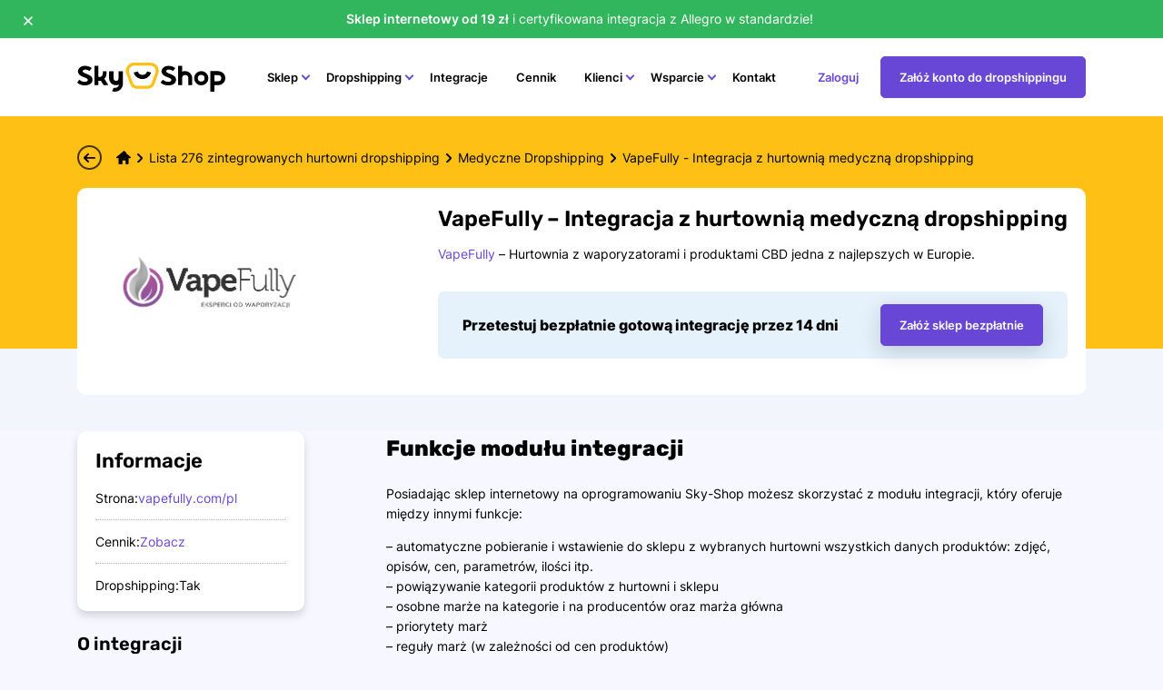

--- FILE ---
content_type: text/html; charset=UTF-8
request_url: https://sky-shop.pl/integracja-z-hurtownia-vapefully/
body_size: 51243
content:
<!doctype html>
<html lang="pl-PL">
<head><meta charset="UTF-8"><script>if(navigator.userAgent.match(/MSIE|Internet Explorer/i)||navigator.userAgent.match(/Trident\/7\..*?rv:11/i)){var href=document.location.href;if(!href.match(/[?&]nowprocket/)){if(href.indexOf("?")==-1){if(href.indexOf("#")==-1){document.location.href=href+"?nowprocket=1"}else{document.location.href=href.replace("#","?nowprocket=1#")}}else{if(href.indexOf("#")==-1){document.location.href=href+"&nowprocket=1"}else{document.location.href=href.replace("#","&nowprocket=1#")}}}}</script><script>(()=>{class RocketLazyLoadScripts{constructor(){this.v="2.0.4",this.userEvents=["keydown","keyup","mousedown","mouseup","mousemove","mouseover","mouseout","touchmove","touchstart","touchend","touchcancel","wheel","click","dblclick","input"],this.attributeEvents=["onblur","onclick","oncontextmenu","ondblclick","onfocus","onmousedown","onmouseenter","onmouseleave","onmousemove","onmouseout","onmouseover","onmouseup","onmousewheel","onscroll","onsubmit"]}async t(){this.i(),this.o(),/iP(ad|hone)/.test(navigator.userAgent)&&this.h(),this.u(),this.l(this),this.m(),this.k(this),this.p(this),this._(),await Promise.all([this.R(),this.L()]),this.lastBreath=Date.now(),this.S(this),this.P(),this.D(),this.O(),this.M(),await this.C(this.delayedScripts.normal),await this.C(this.delayedScripts.defer),await this.C(this.delayedScripts.async),await this.T(),await this.F(),await this.j(),await this.A(),window.dispatchEvent(new Event("rocket-allScriptsLoaded")),this.everythingLoaded=!0,this.lastTouchEnd&&await new Promise(t=>setTimeout(t,500-Date.now()+this.lastTouchEnd)),this.I(),this.H(),this.U(),this.W()}i(){this.CSPIssue=sessionStorage.getItem("rocketCSPIssue"),document.addEventListener("securitypolicyviolation",t=>{this.CSPIssue||"script-src-elem"!==t.violatedDirective||"data"!==t.blockedURI||(this.CSPIssue=!0,sessionStorage.setItem("rocketCSPIssue",!0))},{isRocket:!0})}o(){window.addEventListener("pageshow",t=>{this.persisted=t.persisted,this.realWindowLoadedFired=!0},{isRocket:!0}),window.addEventListener("pagehide",()=>{this.onFirstUserAction=null},{isRocket:!0})}h(){let t;function e(e){t=e}window.addEventListener("touchstart",e,{isRocket:!0}),window.addEventListener("touchend",function i(o){o.changedTouches[0]&&t.changedTouches[0]&&Math.abs(o.changedTouches[0].pageX-t.changedTouches[0].pageX)<10&&Math.abs(o.changedTouches[0].pageY-t.changedTouches[0].pageY)<10&&o.timeStamp-t.timeStamp<200&&(window.removeEventListener("touchstart",e,{isRocket:!0}),window.removeEventListener("touchend",i,{isRocket:!0}),"INPUT"===o.target.tagName&&"text"===o.target.type||(o.target.dispatchEvent(new TouchEvent("touchend",{target:o.target,bubbles:!0})),o.target.dispatchEvent(new MouseEvent("mouseover",{target:o.target,bubbles:!0})),o.target.dispatchEvent(new PointerEvent("click",{target:o.target,bubbles:!0,cancelable:!0,detail:1,clientX:o.changedTouches[0].clientX,clientY:o.changedTouches[0].clientY})),event.preventDefault()))},{isRocket:!0})}q(t){this.userActionTriggered||("mousemove"!==t.type||this.firstMousemoveIgnored?"keyup"===t.type||"mouseover"===t.type||"mouseout"===t.type||(this.userActionTriggered=!0,this.onFirstUserAction&&this.onFirstUserAction()):this.firstMousemoveIgnored=!0),"click"===t.type&&t.preventDefault(),t.stopPropagation(),t.stopImmediatePropagation(),"touchstart"===this.lastEvent&&"touchend"===t.type&&(this.lastTouchEnd=Date.now()),"click"===t.type&&(this.lastTouchEnd=0),this.lastEvent=t.type,t.composedPath&&t.composedPath()[0].getRootNode()instanceof ShadowRoot&&(t.rocketTarget=t.composedPath()[0]),this.savedUserEvents.push(t)}u(){this.savedUserEvents=[],this.userEventHandler=this.q.bind(this),this.userEvents.forEach(t=>window.addEventListener(t,this.userEventHandler,{passive:!1,isRocket:!0})),document.addEventListener("visibilitychange",this.userEventHandler,{isRocket:!0})}U(){this.userEvents.forEach(t=>window.removeEventListener(t,this.userEventHandler,{passive:!1,isRocket:!0})),document.removeEventListener("visibilitychange",this.userEventHandler,{isRocket:!0}),this.savedUserEvents.forEach(t=>{(t.rocketTarget||t.target).dispatchEvent(new window[t.constructor.name](t.type,t))})}m(){const t="return false",e=Array.from(this.attributeEvents,t=>"data-rocket-"+t),i="["+this.attributeEvents.join("],[")+"]",o="[data-rocket-"+this.attributeEvents.join("],[data-rocket-")+"]",s=(e,i,o)=>{o&&o!==t&&(e.setAttribute("data-rocket-"+i,o),e["rocket"+i]=new Function("event",o),e.setAttribute(i,t))};new MutationObserver(t=>{for(const n of t)"attributes"===n.type&&(n.attributeName.startsWith("data-rocket-")||this.everythingLoaded?n.attributeName.startsWith("data-rocket-")&&this.everythingLoaded&&this.N(n.target,n.attributeName.substring(12)):s(n.target,n.attributeName,n.target.getAttribute(n.attributeName))),"childList"===n.type&&n.addedNodes.forEach(t=>{if(t.nodeType===Node.ELEMENT_NODE)if(this.everythingLoaded)for(const i of[t,...t.querySelectorAll(o)])for(const t of i.getAttributeNames())e.includes(t)&&this.N(i,t.substring(12));else for(const e of[t,...t.querySelectorAll(i)])for(const t of e.getAttributeNames())this.attributeEvents.includes(t)&&s(e,t,e.getAttribute(t))})}).observe(document,{subtree:!0,childList:!0,attributeFilter:[...this.attributeEvents,...e]})}I(){this.attributeEvents.forEach(t=>{document.querySelectorAll("[data-rocket-"+t+"]").forEach(e=>{this.N(e,t)})})}N(t,e){const i=t.getAttribute("data-rocket-"+e);i&&(t.setAttribute(e,i),t.removeAttribute("data-rocket-"+e))}k(t){Object.defineProperty(HTMLElement.prototype,"onclick",{get(){return this.rocketonclick||null},set(e){this.rocketonclick=e,this.setAttribute(t.everythingLoaded?"onclick":"data-rocket-onclick","this.rocketonclick(event)")}})}S(t){function e(e,i){let o=e[i];e[i]=null,Object.defineProperty(e,i,{get:()=>o,set(s){t.everythingLoaded?o=s:e["rocket"+i]=o=s}})}e(document,"onreadystatechange"),e(window,"onload"),e(window,"onpageshow");try{Object.defineProperty(document,"readyState",{get:()=>t.rocketReadyState,set(e){t.rocketReadyState=e},configurable:!0}),document.readyState="loading"}catch(t){console.log("WPRocket DJE readyState conflict, bypassing")}}l(t){this.originalAddEventListener=EventTarget.prototype.addEventListener,this.originalRemoveEventListener=EventTarget.prototype.removeEventListener,this.savedEventListeners=[],EventTarget.prototype.addEventListener=function(e,i,o){o&&o.isRocket||!t.B(e,this)&&!t.userEvents.includes(e)||t.B(e,this)&&!t.userActionTriggered||e.startsWith("rocket-")||t.everythingLoaded?t.originalAddEventListener.call(this,e,i,o):(t.savedEventListeners.push({target:this,remove:!1,type:e,func:i,options:o}),"mouseenter"!==e&&"mouseleave"!==e||t.originalAddEventListener.call(this,e,t.savedUserEvents.push,o))},EventTarget.prototype.removeEventListener=function(e,i,o){o&&o.isRocket||!t.B(e,this)&&!t.userEvents.includes(e)||t.B(e,this)&&!t.userActionTriggered||e.startsWith("rocket-")||t.everythingLoaded?t.originalRemoveEventListener.call(this,e,i,o):t.savedEventListeners.push({target:this,remove:!0,type:e,func:i,options:o})}}J(t,e){this.savedEventListeners=this.savedEventListeners.filter(i=>{let o=i.type,s=i.target||window;return e!==o||t!==s||(this.B(o,s)&&(i.type="rocket-"+o),this.$(i),!1)})}H(){EventTarget.prototype.addEventListener=this.originalAddEventListener,EventTarget.prototype.removeEventListener=this.originalRemoveEventListener,this.savedEventListeners.forEach(t=>this.$(t))}$(t){t.remove?this.originalRemoveEventListener.call(t.target,t.type,t.func,t.options):this.originalAddEventListener.call(t.target,t.type,t.func,t.options)}p(t){let e;function i(e){return t.everythingLoaded?e:e.split(" ").map(t=>"load"===t||t.startsWith("load.")?"rocket-jquery-load":t).join(" ")}function o(o){function s(e){const s=o.fn[e];o.fn[e]=o.fn.init.prototype[e]=function(){return this[0]===window&&t.userActionTriggered&&("string"==typeof arguments[0]||arguments[0]instanceof String?arguments[0]=i(arguments[0]):"object"==typeof arguments[0]&&Object.keys(arguments[0]).forEach(t=>{const e=arguments[0][t];delete arguments[0][t],arguments[0][i(t)]=e})),s.apply(this,arguments),this}}if(o&&o.fn&&!t.allJQueries.includes(o)){const e={DOMContentLoaded:[],"rocket-DOMContentLoaded":[]};for(const t in e)document.addEventListener(t,()=>{e[t].forEach(t=>t())},{isRocket:!0});o.fn.ready=o.fn.init.prototype.ready=function(i){function s(){parseInt(o.fn.jquery)>2?setTimeout(()=>i.bind(document)(o)):i.bind(document)(o)}return"function"==typeof i&&(t.realDomReadyFired?!t.userActionTriggered||t.fauxDomReadyFired?s():e["rocket-DOMContentLoaded"].push(s):e.DOMContentLoaded.push(s)),o([])},s("on"),s("one"),s("off"),t.allJQueries.push(o)}e=o}t.allJQueries=[],o(window.jQuery),Object.defineProperty(window,"jQuery",{get:()=>e,set(t){o(t)}})}P(){const t=new Map;document.write=document.writeln=function(e){const i=document.currentScript,o=document.createRange(),s=i.parentElement;let n=t.get(i);void 0===n&&(n=i.nextSibling,t.set(i,n));const c=document.createDocumentFragment();o.setStart(c,0),c.appendChild(o.createContextualFragment(e)),s.insertBefore(c,n)}}async R(){return new Promise(t=>{this.userActionTriggered?t():this.onFirstUserAction=t})}async L(){return new Promise(t=>{document.addEventListener("DOMContentLoaded",()=>{this.realDomReadyFired=!0,t()},{isRocket:!0})})}async j(){return this.realWindowLoadedFired?Promise.resolve():new Promise(t=>{window.addEventListener("load",t,{isRocket:!0})})}M(){this.pendingScripts=[];this.scriptsMutationObserver=new MutationObserver(t=>{for(const e of t)e.addedNodes.forEach(t=>{"SCRIPT"!==t.tagName||t.noModule||t.isWPRocket||this.pendingScripts.push({script:t,promise:new Promise(e=>{const i=()=>{const i=this.pendingScripts.findIndex(e=>e.script===t);i>=0&&this.pendingScripts.splice(i,1),e()};t.addEventListener("load",i,{isRocket:!0}),t.addEventListener("error",i,{isRocket:!0}),setTimeout(i,1e3)})})})}),this.scriptsMutationObserver.observe(document,{childList:!0,subtree:!0})}async F(){await this.X(),this.pendingScripts.length?(await this.pendingScripts[0].promise,await this.F()):this.scriptsMutationObserver.disconnect()}D(){this.delayedScripts={normal:[],async:[],defer:[]},document.querySelectorAll("script[type$=rocketlazyloadscript]").forEach(t=>{t.hasAttribute("data-rocket-src")?t.hasAttribute("async")&&!1!==t.async?this.delayedScripts.async.push(t):t.hasAttribute("defer")&&!1!==t.defer||"module"===t.getAttribute("data-rocket-type")?this.delayedScripts.defer.push(t):this.delayedScripts.normal.push(t):this.delayedScripts.normal.push(t)})}async _(){await this.L();let t=[];document.querySelectorAll("script[type$=rocketlazyloadscript][data-rocket-src]").forEach(e=>{let i=e.getAttribute("data-rocket-src");if(i&&!i.startsWith("data:")){i.startsWith("//")&&(i=location.protocol+i);try{const o=new URL(i).origin;o!==location.origin&&t.push({src:o,crossOrigin:e.crossOrigin||"module"===e.getAttribute("data-rocket-type")})}catch(t){}}}),t=[...new Map(t.map(t=>[JSON.stringify(t),t])).values()],this.Y(t,"preconnect")}async G(t){if(await this.K(),!0!==t.noModule||!("noModule"in HTMLScriptElement.prototype))return new Promise(e=>{let i;function o(){(i||t).setAttribute("data-rocket-status","executed"),e()}try{if(navigator.userAgent.includes("Firefox/")||""===navigator.vendor||this.CSPIssue)i=document.createElement("script"),[...t.attributes].forEach(t=>{let e=t.nodeName;"type"!==e&&("data-rocket-type"===e&&(e="type"),"data-rocket-src"===e&&(e="src"),i.setAttribute(e,t.nodeValue))}),t.text&&(i.text=t.text),t.nonce&&(i.nonce=t.nonce),i.hasAttribute("src")?(i.addEventListener("load",o,{isRocket:!0}),i.addEventListener("error",()=>{i.setAttribute("data-rocket-status","failed-network"),e()},{isRocket:!0}),setTimeout(()=>{i.isConnected||e()},1)):(i.text=t.text,o()),i.isWPRocket=!0,t.parentNode.replaceChild(i,t);else{const i=t.getAttribute("data-rocket-type"),s=t.getAttribute("data-rocket-src");i?(t.type=i,t.removeAttribute("data-rocket-type")):t.removeAttribute("type"),t.addEventListener("load",o,{isRocket:!0}),t.addEventListener("error",i=>{this.CSPIssue&&i.target.src.startsWith("data:")?(console.log("WPRocket: CSP fallback activated"),t.removeAttribute("src"),this.G(t).then(e)):(t.setAttribute("data-rocket-status","failed-network"),e())},{isRocket:!0}),s?(t.fetchPriority="high",t.removeAttribute("data-rocket-src"),t.src=s):t.src="data:text/javascript;base64,"+window.btoa(unescape(encodeURIComponent(t.text)))}}catch(i){t.setAttribute("data-rocket-status","failed-transform"),e()}});t.setAttribute("data-rocket-status","skipped")}async C(t){const e=t.shift();return e?(e.isConnected&&await this.G(e),this.C(t)):Promise.resolve()}O(){this.Y([...this.delayedScripts.normal,...this.delayedScripts.defer,...this.delayedScripts.async],"preload")}Y(t,e){this.trash=this.trash||[];let i=!0;var o=document.createDocumentFragment();t.forEach(t=>{const s=t.getAttribute&&t.getAttribute("data-rocket-src")||t.src;if(s&&!s.startsWith("data:")){const n=document.createElement("link");n.href=s,n.rel=e,"preconnect"!==e&&(n.as="script",n.fetchPriority=i?"high":"low"),t.getAttribute&&"module"===t.getAttribute("data-rocket-type")&&(n.crossOrigin=!0),t.crossOrigin&&(n.crossOrigin=t.crossOrigin),t.integrity&&(n.integrity=t.integrity),t.nonce&&(n.nonce=t.nonce),o.appendChild(n),this.trash.push(n),i=!1}}),document.head.appendChild(o)}W(){this.trash.forEach(t=>t.remove())}async T(){try{document.readyState="interactive"}catch(t){}this.fauxDomReadyFired=!0;try{await this.K(),this.J(document,"readystatechange"),document.dispatchEvent(new Event("rocket-readystatechange")),await this.K(),document.rocketonreadystatechange&&document.rocketonreadystatechange(),await this.K(),this.J(document,"DOMContentLoaded"),document.dispatchEvent(new Event("rocket-DOMContentLoaded")),await this.K(),this.J(window,"DOMContentLoaded"),window.dispatchEvent(new Event("rocket-DOMContentLoaded"))}catch(t){console.error(t)}}async A(){try{document.readyState="complete"}catch(t){}try{await this.K(),this.J(document,"readystatechange"),document.dispatchEvent(new Event("rocket-readystatechange")),await this.K(),document.rocketonreadystatechange&&document.rocketonreadystatechange(),await this.K(),this.J(window,"load"),window.dispatchEvent(new Event("rocket-load")),await this.K(),window.rocketonload&&window.rocketonload(),await this.K(),this.allJQueries.forEach(t=>t(window).trigger("rocket-jquery-load")),await this.K(),this.J(window,"pageshow");const t=new Event("rocket-pageshow");t.persisted=this.persisted,window.dispatchEvent(t),await this.K(),window.rocketonpageshow&&window.rocketonpageshow({persisted:this.persisted})}catch(t){console.error(t)}}async K(){Date.now()-this.lastBreath>45&&(await this.X(),this.lastBreath=Date.now())}async X(){return document.hidden?new Promise(t=>setTimeout(t)):new Promise(t=>requestAnimationFrame(t))}B(t,e){return e===document&&"readystatechange"===t||(e===document&&"DOMContentLoaded"===t||(e===window&&"DOMContentLoaded"===t||(e===window&&"load"===t||e===window&&"pageshow"===t)))}static run(){(new RocketLazyLoadScripts).t()}}RocketLazyLoadScripts.run()})();</script>
    
    <meta name="viewport" content="width=device-width, initial-scale=1">
    <link rel="profile" href="https://gmpg.org/xfn/11">
    <script type="rocketlazyloadscript" data-rocket-type="text/javascript" data-cookieconsent="ignore">
	window.dataLayer = window.dataLayer || [];

	function gtag() {
		dataLayer.push(arguments);
	}

	gtag("consent", "default", {
		ad_personalization: "denied",
		ad_storage: "denied",
		ad_user_data: "denied",
		analytics_storage: "denied",
		functionality_storage: "denied",
		personalization_storage: "denied",
		security_storage: "granted",
		wait_for_update: 500,
	});
	gtag("set", "ads_data_redaction", true);
	</script>
<script type="rocketlazyloadscript" data-rocket-type="text/javascript" data-cookieconsent="ignore">
		(function (w, d, s, l, i) {
		w[l] = w[l] || [];
		w[l].push({'gtm.start': new Date().getTime(), event: 'gtm.js'});
		var f = d.getElementsByTagName(s)[0], j = d.createElement(s), dl = l !== 'dataLayer' ? '&l=' + l : '';
		j.async = true;
		j.src = 'https://www.googletagmanager.com/gtm.js?id=' + i + dl;
		f.parentNode.insertBefore(j, f);
	})(
		window,
		document,
		'script',
		'dataLayer',
		'GTM-53T39VS'
	);
</script>
<script type="text/javascript"
		id="Cookiebot"
		src="https://consent.cookiebot.com/uc.js"
		data-implementation="wp"
		data-cbid="ff575ef4-bb6f-4654-8b98-9efacbc0529d"
							data-blockingmode="auto"
	></script>
<meta name='robots' content='index, follow, max-image-preview:large, max-snippet:-1, max-video-preview:-1' />
	<style></style>
	    <!-- Start VWO Common Smartcode -->
    <script type="rocketlazyloadscript" data-rocket-type='text/javascript'>
        var _vwo_clicks = 10;
    </script>
    <!-- End VWO Common Smartcode -->
        <!-- Start VWO Async SmartCode -->
    <link rel="preconnect" href="https://dev.visualwebsiteoptimizer.com" />
    <script  type='text/javascript' id='vwoCode'>
        /* Fix: wp-rocket (application/ld+json) */
        window._vwo_code || (function () {
            var account_id=1136631,
                version=2.1,
                settings_tolerance=2000,
                library_tolerance=2500,
                use_existing_jquery=false,
                hide_element='body',
                hide_element_style = 'opacity:0 !important;filter:alpha(opacity=0) !important;background:none !important;transition:none !important;',
                /* DO NOT EDIT BELOW THIS LINE */
                f=false,w=window,d=document,v=d.querySelector('#vwoCode'),cK='_vwo_'+account_id+'_settings',cc={};try{var c=JSON.parse(localStorage.getItem('_vwo_'+account_id+'_config'));cc=c&&typeof c==='object'?c:{}}catch(e){}var stT=cc.stT==='session'?w.sessionStorage:w.localStorage;code={use_existing_jquery:function(){return typeof use_existing_jquery!=='undefined'?use_existing_jquery:undefined},library_tolerance:function(){return typeof library_tolerance!=='undefined'?library_tolerance:undefined},settings_tolerance:function(){return cc.sT||settings_tolerance},hide_element_style:function(){return'{'+(cc.hES||hide_element_style)+'}'},hide_element:function(){if(performance.getEntriesByName('first-contentful-paint')[0]){return''}return typeof cc.hE==='string'?cc.hE:hide_element},getVersion:function(){return version},finish:function(e){if(!f){f=true;var t=d.getElementById('_vis_opt_path_hides');if(t)t.parentNode.removeChild(t);if(e)(new Image).src='https://dev.visualwebsiteoptimizer.com/ee.gif?a='+account_id+e}},finished:function(){return f},addScript:function(e){var t=d.createElement('script');t.type='text/javascript';if(e.src){t.src=e.src}else{t.text=e.text}d.getElementsByTagName('head')[0].appendChild(t)},load:function(e,t){var i=this.getSettings(),n=d.createElement('script'),r=this;t=t||{};if(i){n.textContent=i;d.getElementsByTagName('head')[0].appendChild(n);if(!w.VWO||VWO.caE){stT.removeItem(cK);r.load(e)}}else{var o=new XMLHttpRequest;o.open('GET',e,true);o.withCredentials=!t.dSC;o.responseType=t.responseType||'text';o.onload=function(){if(t.onloadCb){return t.onloadCb(o,e)}if(o.status===200||o.status===304){_vwo_code.addScript({text:o.responseText})}else{_vwo_code.finish('&e=loading_failure:'+e)}};o.onerror=function(){if(t.onerrorCb){return t.onerrorCb(e)}_vwo_code.finish('&e=loading_failure:'+e)};o.send()}},getSettings:function(){try{var e=stT.getItem(cK);if(!e){return}e=JSON.parse(e);if(Date.now()>e.e){stT.removeItem(cK);return}return e.s}catch(e){return}},init:function(){if(d.URL.indexOf('__vwo_disable__')>-1)return;var e=this.settings_tolerance();w._vwo_settings_timer=setTimeout(function(){_vwo_code.finish();stT.removeItem(cK)},e);var t;if(this.hide_element()!=='body'){t=d.createElement('style');var i=this.hide_element(),n=i?i+this.hide_element_style():'',r=d.getElementsByTagName('head')[0];t.setAttribute('id','_vis_opt_path_hides');v&&t.setAttribute('nonce',v.nonce);t.setAttribute('type','text/css');if(t.styleSheet)t.styleSheet.cssText=n;else t.appendChild(d.createTextNode(n));r.appendChild(t)}else{t=d.getElementsByTagName('head')[0];var n=d.createElement('div');n.style.cssText='z-index: 2147483647 !important;position: fixed !important;left: 0 !important;top: 0 !important;width: 100% !important;height: 100% !important;background: white !important;';n.setAttribute('id','_vis_opt_path_hides');n.classList.add('_vis_hide_layer');t.parentNode.insertBefore(n,t.nextSibling)}var o='https://dev.visualwebsiteoptimizer.com/j.php?a='+account_id+'&u='+encodeURIComponent(d.URL)+'&vn='+version;if(w.location.search.indexOf('_vwo_xhr')!==-1){this.addScript({src:o})}else{this.load(o+'&x=true')}}};w._vwo_code=code;code.init();})();
    </script>
    <!-- End VWO Async SmartCode -->
        <!-- Critical font preloads -->
    
	<title>VapeFully - Integracja z hurtownią medyczną dropshipping</title>
<link crossorigin data-rocket-preconnect href="https://www.googletagmanager.com" rel="preconnect">
<link crossorigin data-rocket-preconnect href="https://consent.cookiebot.com" rel="preconnect">
<link crossorigin data-rocket-preconnect href="https://fonts.googleapis.com" rel="preconnect">
<link crossorigin data-rocket-preconnect href="https://www.youtube.com" rel="preconnect">
<link crossorigin data-rocket-preload as="font" href="https://sky-shop.pl/wp-content/themes/skyshop/dist/fonts/subset-Inter-Bold.woff2" rel="preload">
<link crossorigin data-rocket-preload as="font" href="https://sky-shop.pl/wp-content/themes/skyshop/dist/fonts/subset-Rubik-Medium.woff2" rel="preload">
<style id="wpr-usedcss">img:is([sizes=auto i],[sizes^="auto," i]){contain-intrinsic-size:3000px 1500px}img.emoji{display:inline!important;border:none!important;box-shadow:none!important;height:1em!important;width:1em!important;margin:0 .07em!important;vertical-align:-.1em!important;background:0 0!important;padding:0!important}.wp-block-button__link{align-content:center;box-sizing:border-box;cursor:pointer;display:inline-block;height:100%;text-align:center;word-break:break-word}:where(.wp-block-button__link){border-radius:9999px;box-shadow:none;padding:calc(.667em + 2px) calc(1.333em + 2px);text-decoration:none}.wp-block-button[style*=text-decoration] .wp-block-button__link{text-decoration:inherit}:root :where(.wp-block-button .wp-block-button__link.is-style-outline),:root :where(.wp-block-button.is-style-outline>.wp-block-button__link){border:2px solid;padding:.667em 1.333em}:root :where(.wp-block-button .wp-block-button__link.is-style-outline:not(.has-text-color)),:root :where(.wp-block-button.is-style-outline>.wp-block-button__link:not(.has-text-color)){color:currentColor}:root :where(.wp-block-button .wp-block-button__link.is-style-outline:not(.has-background)),:root :where(.wp-block-button.is-style-outline>.wp-block-button__link:not(.has-background)){background-color:initial;background-image:none}.wp-block-buttons{box-sizing:border-box}.wp-block-buttons>.wp-block-button{display:inline-block;margin:0}.wp-block-buttons[style*=text-decoration] .wp-block-button,.wp-block-buttons[style*=text-decoration] .wp-block-button__link{text-decoration:inherit}.wp-block-buttons .wp-block-button__link{width:100%}:where(.wp-block-calendar table:not(.has-background) th){background:#ddd}:where(.wp-block-columns){margin-bottom:1.75em}:where(.wp-block-columns.has-background){padding:1.25em 2.375em}:where(.wp-block-post-comments input[type=submit]){border:none}:where(.wp-block-cover-image:not(.has-text-color)),:where(.wp-block-cover:not(.has-text-color)){color:#fff}:where(.wp-block-cover-image.is-light:not(.has-text-color)),:where(.wp-block-cover.is-light:not(.has-text-color)){color:#000}:root :where(.wp-block-cover h1:not(.has-text-color)),:root :where(.wp-block-cover h2:not(.has-text-color)),:root :where(.wp-block-cover h3:not(.has-text-color)),:root :where(.wp-block-cover h4:not(.has-text-color)),:root :where(.wp-block-cover h5:not(.has-text-color)),:root :where(.wp-block-cover h6:not(.has-text-color)),:root :where(.wp-block-cover p:not(.has-text-color)){color:inherit}:where(.wp-block-file){margin-bottom:1.5em}:where(.wp-block-file__button){border-radius:2em;display:inline-block;padding:.5em 1em}:where(.wp-block-file__button):is(a):active,:where(.wp-block-file__button):is(a):focus,:where(.wp-block-file__button):is(a):hover,:where(.wp-block-file__button):is(a):visited{box-shadow:none;color:#fff;opacity:.85;text-decoration:none}:where(.wp-block-group.wp-block-group-is-layout-constrained){position:relative}:root :where(.wp-block-image.is-style-rounded img,.wp-block-image .is-style-rounded img){border-radius:9999px}:where(.wp-block-latest-comments:not([style*=line-height] .wp-block-latest-comments__comment)){line-height:1.1}:where(.wp-block-latest-comments:not([style*=line-height] .wp-block-latest-comments__comment-excerpt p)){line-height:1.8}:root :where(.wp-block-latest-posts.is-grid){padding:0}:root :where(.wp-block-latest-posts.wp-block-latest-posts__list){padding-left:0}ul{box-sizing:border-box}:root :where(.wp-block-list.has-background){padding:1.25em 2.375em}.wp-block-media-text{box-sizing:border-box}.wp-block-media-text{direction:ltr;display:grid;grid-template-columns:50% 1fr;grid-template-rows:auto}.wp-block-media-text>.wp-block-media-text__content,.wp-block-media-text>.wp-block-media-text__media{align-self:center}.wp-block-media-text>.wp-block-media-text__media{grid-column:1;grid-row:1;margin:0}.wp-block-media-text>.wp-block-media-text__content{direction:ltr;grid-column:2;grid-row:1;padding:0 8%;word-break:break-word}.wp-block-media-text__media a{display:block}.wp-block-media-text__media img,.wp-block-media-text__media video{height:auto;max-width:unset;vertical-align:middle;width:100%}@media (max-width:600px){.wp-block-media-text.is-stacked-on-mobile{grid-template-columns:100%!important}.wp-block-media-text.is-stacked-on-mobile>.wp-block-media-text__media{grid-column:1;grid-row:1}.wp-block-media-text.is-stacked-on-mobile>.wp-block-media-text__content{grid-column:1;grid-row:2}}:where(.wp-block-navigation.has-background .wp-block-navigation-item a:not(.wp-element-button)),:where(.wp-block-navigation.has-background .wp-block-navigation-submenu a:not(.wp-element-button)){padding:.5em 1em}:where(.wp-block-navigation .wp-block-navigation__submenu-container .wp-block-navigation-item a:not(.wp-element-button)),:where(.wp-block-navigation .wp-block-navigation__submenu-container .wp-block-navigation-submenu a:not(.wp-element-button)),:where(.wp-block-navigation .wp-block-navigation__submenu-container .wp-block-navigation-submenu button.wp-block-navigation-item__content),:where(.wp-block-navigation .wp-block-navigation__submenu-container .wp-block-pages-list__item button.wp-block-navigation-item__content){padding:.5em 1em}:root :where(p.has-background){padding:1.25em 2.375em}:where(p.has-text-color:not(.has-link-color)) a{color:inherit}:where(.wp-block-post-comments-form) input:not([type=submit]),:where(.wp-block-post-comments-form) textarea{border:1px solid #949494;font-family:inherit;font-size:1em}:where(.wp-block-post-comments-form) input:where(:not([type=submit]):not([type=checkbox])),:where(.wp-block-post-comments-form) textarea{padding:calc(.667em + 2px)}:where(.wp-block-post-excerpt){box-sizing:border-box;margin-bottom:var(--wp--style--block-gap);margin-top:var(--wp--style--block-gap)}:where(.wp-block-preformatted.has-background){padding:1.25em 2.375em}:where(.wp-block-search__button){border:1px solid #ccc;padding:6px 10px}:where(.wp-block-search__input){font-family:inherit;font-size:inherit;font-style:inherit;font-weight:inherit;letter-spacing:inherit;line-height:inherit;text-transform:inherit}:where(.wp-block-search__button-inside .wp-block-search__inside-wrapper){border:1px solid #949494;box-sizing:border-box;padding:4px}:where(.wp-block-search__button-inside .wp-block-search__inside-wrapper) .wp-block-search__input{border:none;border-radius:0;padding:0 4px}:where(.wp-block-search__button-inside .wp-block-search__inside-wrapper) .wp-block-search__input:focus{outline:0}:where(.wp-block-search__button-inside .wp-block-search__inside-wrapper) :where(.wp-block-search__button){padding:4px 8px}:root :where(.wp-block-separator.is-style-dots){height:auto;line-height:1;text-align:center}:root :where(.wp-block-separator.is-style-dots):before{color:currentColor;content:"···";font-family:serif;font-size:1.5em;letter-spacing:2em;padding-left:2em}:root :where(.wp-block-site-logo.is-style-rounded){border-radius:9999px}:where(.wp-block-social-links:not(.is-style-logos-only)) .wp-social-link{background-color:#f0f0f0;color:#444}:where(.wp-block-social-links:not(.is-style-logos-only)) .wp-social-link-amazon{background-color:#f90;color:#fff}:where(.wp-block-social-links:not(.is-style-logos-only)) .wp-social-link-bandcamp{background-color:#1ea0c3;color:#fff}:where(.wp-block-social-links:not(.is-style-logos-only)) .wp-social-link-behance{background-color:#0757fe;color:#fff}:where(.wp-block-social-links:not(.is-style-logos-only)) .wp-social-link-bluesky{background-color:#0a7aff;color:#fff}:where(.wp-block-social-links:not(.is-style-logos-only)) .wp-social-link-codepen{background-color:#1e1f26;color:#fff}:where(.wp-block-social-links:not(.is-style-logos-only)) .wp-social-link-deviantart{background-color:#02e49b;color:#fff}:where(.wp-block-social-links:not(.is-style-logos-only)) .wp-social-link-discord{background-color:#5865f2;color:#fff}:where(.wp-block-social-links:not(.is-style-logos-only)) .wp-social-link-dribbble{background-color:#e94c89;color:#fff}:where(.wp-block-social-links:not(.is-style-logos-only)) .wp-social-link-dropbox{background-color:#4280ff;color:#fff}:where(.wp-block-social-links:not(.is-style-logos-only)) .wp-social-link-etsy{background-color:#f45800;color:#fff}:where(.wp-block-social-links:not(.is-style-logos-only)) .wp-social-link-facebook{background-color:#0866ff;color:#fff}:where(.wp-block-social-links:not(.is-style-logos-only)) .wp-social-link-fivehundredpx{background-color:#000;color:#fff}:where(.wp-block-social-links:not(.is-style-logos-only)) .wp-social-link-flickr{background-color:#0461dd;color:#fff}:where(.wp-block-social-links:not(.is-style-logos-only)) .wp-social-link-foursquare{background-color:#e65678;color:#fff}:where(.wp-block-social-links:not(.is-style-logos-only)) .wp-social-link-github{background-color:#24292d;color:#fff}:where(.wp-block-social-links:not(.is-style-logos-only)) .wp-social-link-goodreads{background-color:#eceadd;color:#382110}:where(.wp-block-social-links:not(.is-style-logos-only)) .wp-social-link-google{background-color:#ea4434;color:#fff}:where(.wp-block-social-links:not(.is-style-logos-only)) .wp-social-link-gravatar{background-color:#1d4fc4;color:#fff}:where(.wp-block-social-links:not(.is-style-logos-only)) .wp-social-link-instagram{background-color:#f00075;color:#fff}:where(.wp-block-social-links:not(.is-style-logos-only)) .wp-social-link-lastfm{background-color:#e21b24;color:#fff}:where(.wp-block-social-links:not(.is-style-logos-only)) .wp-social-link-linkedin{background-color:#0d66c2;color:#fff}:where(.wp-block-social-links:not(.is-style-logos-only)) .wp-social-link-mastodon{background-color:#3288d4;color:#fff}:where(.wp-block-social-links:not(.is-style-logos-only)) .wp-social-link-medium{background-color:#000;color:#fff}:where(.wp-block-social-links:not(.is-style-logos-only)) .wp-social-link-meetup{background-color:#f6405f;color:#fff}:where(.wp-block-social-links:not(.is-style-logos-only)) .wp-social-link-patreon{background-color:#000;color:#fff}:where(.wp-block-social-links:not(.is-style-logos-only)) .wp-social-link-pinterest{background-color:#e60122;color:#fff}:where(.wp-block-social-links:not(.is-style-logos-only)) .wp-social-link-pocket{background-color:#ef4155;color:#fff}:where(.wp-block-social-links:not(.is-style-logos-only)) .wp-social-link-reddit{background-color:#ff4500;color:#fff}:where(.wp-block-social-links:not(.is-style-logos-only)) .wp-social-link-skype{background-color:#0478d7;color:#fff}:where(.wp-block-social-links:not(.is-style-logos-only)) .wp-social-link-snapchat{background-color:#fefc00;color:#fff;stroke:#000}:where(.wp-block-social-links:not(.is-style-logos-only)) .wp-social-link-soundcloud{background-color:#ff5600;color:#fff}:where(.wp-block-social-links:not(.is-style-logos-only)) .wp-social-link-spotify{background-color:#1bd760;color:#fff}:where(.wp-block-social-links:not(.is-style-logos-only)) .wp-social-link-telegram{background-color:#2aabee;color:#fff}:where(.wp-block-social-links:not(.is-style-logos-only)) .wp-social-link-threads{background-color:#000;color:#fff}:where(.wp-block-social-links:not(.is-style-logos-only)) .wp-social-link-tiktok{background-color:#000;color:#fff}:where(.wp-block-social-links:not(.is-style-logos-only)) .wp-social-link-tumblr{background-color:#011835;color:#fff}:where(.wp-block-social-links:not(.is-style-logos-only)) .wp-social-link-twitch{background-color:#6440a4;color:#fff}:where(.wp-block-social-links:not(.is-style-logos-only)) .wp-social-link-twitter{background-color:#1da1f2;color:#fff}:where(.wp-block-social-links:not(.is-style-logos-only)) .wp-social-link-vimeo{background-color:#1eb7ea;color:#fff}:where(.wp-block-social-links:not(.is-style-logos-only)) .wp-social-link-vk{background-color:#4680c2;color:#fff}:where(.wp-block-social-links:not(.is-style-logos-only)) .wp-social-link-wordpress{background-color:#3499cd;color:#fff}:where(.wp-block-social-links:not(.is-style-logos-only)) .wp-social-link-whatsapp{background-color:#25d366;color:#fff}:where(.wp-block-social-links:not(.is-style-logos-only)) .wp-social-link-x{background-color:#000;color:#fff}:where(.wp-block-social-links:not(.is-style-logos-only)) .wp-social-link-yelp{background-color:#d32422;color:#fff}:where(.wp-block-social-links:not(.is-style-logos-only)) .wp-social-link-youtube{background-color:red;color:#fff}:where(.wp-block-social-links.is-style-logos-only) .wp-social-link{background:0 0}:where(.wp-block-social-links.is-style-logos-only) .wp-social-link svg{height:1.25em;width:1.25em}:where(.wp-block-social-links.is-style-logos-only) .wp-social-link-amazon{color:#f90}:where(.wp-block-social-links.is-style-logos-only) .wp-social-link-bandcamp{color:#1ea0c3}:where(.wp-block-social-links.is-style-logos-only) .wp-social-link-behance{color:#0757fe}:where(.wp-block-social-links.is-style-logos-only) .wp-social-link-bluesky{color:#0a7aff}:where(.wp-block-social-links.is-style-logos-only) .wp-social-link-codepen{color:#1e1f26}:where(.wp-block-social-links.is-style-logos-only) .wp-social-link-deviantart{color:#02e49b}:where(.wp-block-social-links.is-style-logos-only) .wp-social-link-discord{color:#5865f2}:where(.wp-block-social-links.is-style-logos-only) .wp-social-link-dribbble{color:#e94c89}:where(.wp-block-social-links.is-style-logos-only) .wp-social-link-dropbox{color:#4280ff}:where(.wp-block-social-links.is-style-logos-only) .wp-social-link-etsy{color:#f45800}:where(.wp-block-social-links.is-style-logos-only) .wp-social-link-facebook{color:#0866ff}:where(.wp-block-social-links.is-style-logos-only) .wp-social-link-fivehundredpx{color:#000}:where(.wp-block-social-links.is-style-logos-only) .wp-social-link-flickr{color:#0461dd}:where(.wp-block-social-links.is-style-logos-only) .wp-social-link-foursquare{color:#e65678}:where(.wp-block-social-links.is-style-logos-only) .wp-social-link-github{color:#24292d}:where(.wp-block-social-links.is-style-logos-only) .wp-social-link-goodreads{color:#382110}:where(.wp-block-social-links.is-style-logos-only) .wp-social-link-google{color:#ea4434}:where(.wp-block-social-links.is-style-logos-only) .wp-social-link-gravatar{color:#1d4fc4}:where(.wp-block-social-links.is-style-logos-only) .wp-social-link-instagram{color:#f00075}:where(.wp-block-social-links.is-style-logos-only) .wp-social-link-lastfm{color:#e21b24}:where(.wp-block-social-links.is-style-logos-only) .wp-social-link-linkedin{color:#0d66c2}:where(.wp-block-social-links.is-style-logos-only) .wp-social-link-mastodon{color:#3288d4}:where(.wp-block-social-links.is-style-logos-only) .wp-social-link-medium{color:#000}:where(.wp-block-social-links.is-style-logos-only) .wp-social-link-meetup{color:#f6405f}:where(.wp-block-social-links.is-style-logos-only) .wp-social-link-patreon{color:#000}:where(.wp-block-social-links.is-style-logos-only) .wp-social-link-pinterest{color:#e60122}:where(.wp-block-social-links.is-style-logos-only) .wp-social-link-pocket{color:#ef4155}:where(.wp-block-social-links.is-style-logos-only) .wp-social-link-reddit{color:#ff4500}:where(.wp-block-social-links.is-style-logos-only) .wp-social-link-skype{color:#0478d7}:where(.wp-block-social-links.is-style-logos-only) .wp-social-link-snapchat{color:#fff;stroke:#000}:where(.wp-block-social-links.is-style-logos-only) .wp-social-link-soundcloud{color:#ff5600}:where(.wp-block-social-links.is-style-logos-only) .wp-social-link-spotify{color:#1bd760}:where(.wp-block-social-links.is-style-logos-only) .wp-social-link-telegram{color:#2aabee}:where(.wp-block-social-links.is-style-logos-only) .wp-social-link-threads{color:#000}:where(.wp-block-social-links.is-style-logos-only) .wp-social-link-tiktok{color:#000}:where(.wp-block-social-links.is-style-logos-only) .wp-social-link-tumblr{color:#011835}:where(.wp-block-social-links.is-style-logos-only) .wp-social-link-twitch{color:#6440a4}:where(.wp-block-social-links.is-style-logos-only) .wp-social-link-twitter{color:#1da1f2}:where(.wp-block-social-links.is-style-logos-only) .wp-social-link-vimeo{color:#1eb7ea}:where(.wp-block-social-links.is-style-logos-only) .wp-social-link-vk{color:#4680c2}:where(.wp-block-social-links.is-style-logos-only) .wp-social-link-whatsapp{color:#25d366}:where(.wp-block-social-links.is-style-logos-only) .wp-social-link-wordpress{color:#3499cd}:where(.wp-block-social-links.is-style-logos-only) .wp-social-link-x{color:#000}:where(.wp-block-social-links.is-style-logos-only) .wp-social-link-yelp{color:#d32422}:where(.wp-block-social-links.is-style-logos-only) .wp-social-link-youtube{color:red}:root :where(.wp-block-social-links .wp-social-link a){padding:.25em}:root :where(.wp-block-social-links.is-style-logos-only .wp-social-link a){padding:0}:root :where(.wp-block-social-links.is-style-pill-shape .wp-social-link a){padding-left:.6666666667em;padding-right:.6666666667em}:root :where(.wp-block-tag-cloud.is-style-outline){display:flex;flex-wrap:wrap;gap:1ch}:root :where(.wp-block-tag-cloud.is-style-outline a){border:1px solid;font-size:unset!important;margin-right:0;padding:1ch 2ch;text-decoration:none!important}:root :where(.wp-block-table-of-contents){box-sizing:border-box}:where(.wp-block-term-description){box-sizing:border-box;margin-bottom:var(--wp--style--block-gap);margin-top:var(--wp--style--block-gap)}:where(pre.wp-block-verse){font-family:inherit}.wp-element-button{cursor:pointer}:root{--wp--preset--font-size--normal:16px;--wp--preset--font-size--huge:42px}.screen-reader-text{border:0;clip-path:inset(50%);height:1px;margin:-1px;overflow:hidden;padding:0;position:absolute;width:1px;word-wrap:normal!important}.screen-reader-text:focus{background-color:#ddd;clip-path:none;color:#444;display:block;font-size:1em;height:auto;left:5px;line-height:normal;padding:15px 23px 14px;text-decoration:none;top:5px;width:auto;z-index:100000}html :where(.has-border-color){border-style:solid}html :where([style*=border-top-color]){border-top-style:solid}html :where([style*=border-right-color]){border-right-style:solid}html :where([style*=border-bottom-color]){border-bottom-style:solid}html :where([style*=border-left-color]){border-left-style:solid}html :where([style*=border-width]){border-style:solid}html :where([style*=border-top-width]){border-top-style:solid}html :where([style*=border-right-width]){border-right-style:solid}html :where([style*=border-bottom-width]){border-bottom-style:solid}html :where([style*=border-left-width]){border-left-style:solid}html :where(img[class*=wp-image-]){height:auto;max-width:100%}:where(figure){margin:0 0 1em}html :where(.is-position-sticky){--wp-admin--admin-bar--position-offset:var(--wp-admin--admin-bar--height,0px)}@media screen and (max-width:600px){html :where(.is-position-sticky){--wp-admin--admin-bar--position-offset:0px}}.wp-block-button__link{color:#fff;background-color:#32373c;border-radius:9999px;box-shadow:none;text-decoration:none;padding:calc(.667em + 2px) calc(1.333em + 2px);font-size:1.125em}:root{--wp-admin-theme-color:#3858e9;--wp-admin-theme-color--rgb:56,88,233;--wp-admin-theme-color-darker-10:#2145e6;--wp-admin-theme-color-darker-10--rgb:33,69,230;--wp-admin-theme-color-darker-20:#183ad6;--wp-admin-theme-color-darker-20--rgb:24,58,214;--wp-admin-border-width-focus:2px}:root{--wp-admin-theme-color:#007cba;--wp-admin-theme-color--rgb:0,124,186;--wp-admin-theme-color-darker-10:#006ba1;--wp-admin-theme-color-darker-10--rgb:0,107,161;--wp-admin-theme-color-darker-20:#005a87;--wp-admin-theme-color-darker-20--rgb:0,90,135;--wp-admin-border-width-focus:2px;--wp-block-synced-color:#7a00df;--wp-block-synced-color--rgb:122,0,223;--wp-bound-block-color:var(--wp-block-synced-color)}@media (min-resolution:192dpi){:root{--wp-admin-border-width-focus:1.5px}}:where(.wp-block-popup-maker-cta-button__link){border-radius:9999px;box-shadow:none;padding:1rem 2.25rem;text-decoration:none}:root :where(.wp-block-popup-maker-cta-button){font-family:inherit;font-size:var(--wp--preset--font-size--medium);font-style:normal;line-height:inherit}:root :where(.wp-block-popup-maker-cta-button .wp-block-popup-maker-cta-button__link.is-style-outline),:root :where(.wp-block-popup-maker-cta-button.is-style-outline>.wp-block-popup-maker-cta-button__link){border:1px solid;padding:calc(1rem - 1px) calc(2.25rem - 1px)}:root :where(.wp-block-popup-maker-cta-button .wp-block-popup-maker-cta-button__link.is-style-outline:not(.has-text-color)),:root :where(.wp-block-popup-maker-cta-button.is-style-outline>.wp-block-popup-maker-cta-button__link:not(.has-text-color)){color:currentColor}:root :where(.wp-block-popup-maker-cta-button .wp-block-popup-maker-cta-button__link.is-style-outline:not(.has-background)),:root :where(.wp-block-popup-maker-cta-button.is-style-outline>.wp-block-popup-maker-cta-button__link:not(.has-background)){background-color:#0000;background-image:none}:root :where(.wp-block-popup-maker-cta-button.is-style-outline>.wp-block-popup-maker-cta-button__link.wp-block-popup-maker-cta-button__link:not(.has-background):hover){background-color:color-mix(in srgb,var(--wp--preset--color--contrast) 5%,#0000)}@supports not (background-color:color-mix(in srgb,red 50%,blue)){:where(.wp-block-popup-maker-cta-button:not(.is-style-outline))>.wp-block-popup-maker-cta-button__link:not(.is-style-outline):hover{filter:brightness(.85)}:where(.wp-block-popup-maker-cta-button.is-style-outline>.wp-block-popup-maker-cta-button__link.wp-block-popup-maker-cta-button__link:not(.has-background):hover){filter:brightness(1.05)}}:root{--wp--preset--aspect-ratio--square:1;--wp--preset--aspect-ratio--4-3:4/3;--wp--preset--aspect-ratio--3-4:3/4;--wp--preset--aspect-ratio--3-2:3/2;--wp--preset--aspect-ratio--2-3:2/3;--wp--preset--aspect-ratio--16-9:16/9;--wp--preset--aspect-ratio--9-16:9/16;--wp--preset--color--black:#000000;--wp--preset--color--cyan-bluish-gray:#abb8c3;--wp--preset--color--white:#ffffff;--wp--preset--color--pale-pink:#f78da7;--wp--preset--color--vivid-red:#cf2e2e;--wp--preset--color--luminous-vivid-orange:#ff6900;--wp--preset--color--luminous-vivid-amber:#fcb900;--wp--preset--color--light-green-cyan:#7bdcb5;--wp--preset--color--vivid-green-cyan:#00d084;--wp--preset--color--pale-cyan-blue:#8ed1fc;--wp--preset--color--vivid-cyan-blue:#0693e3;--wp--preset--color--vivid-purple:#9b51e0;--wp--preset--gradient--vivid-cyan-blue-to-vivid-purple:linear-gradient(135deg,rgba(6, 147, 227, 1) 0%,rgb(155, 81, 224) 100%);--wp--preset--gradient--light-green-cyan-to-vivid-green-cyan:linear-gradient(135deg,rgb(122, 220, 180) 0%,rgb(0, 208, 130) 100%);--wp--preset--gradient--luminous-vivid-amber-to-luminous-vivid-orange:linear-gradient(135deg,rgba(252, 185, 0, 1) 0%,rgba(255, 105, 0, 1) 100%);--wp--preset--gradient--luminous-vivid-orange-to-vivid-red:linear-gradient(135deg,rgba(255, 105, 0, 1) 0%,rgb(207, 46, 46) 100%);--wp--preset--gradient--very-light-gray-to-cyan-bluish-gray:linear-gradient(135deg,rgb(238, 238, 238) 0%,rgb(169, 184, 195) 100%);--wp--preset--gradient--cool-to-warm-spectrum:linear-gradient(135deg,rgb(74, 234, 220) 0%,rgb(151, 120, 209) 20%,rgb(207, 42, 186) 40%,rgb(238, 44, 130) 60%,rgb(251, 105, 98) 80%,rgb(254, 248, 76) 100%);--wp--preset--gradient--blush-light-purple:linear-gradient(135deg,rgb(255, 206, 236) 0%,rgb(152, 150, 240) 100%);--wp--preset--gradient--blush-bordeaux:linear-gradient(135deg,rgb(254, 205, 165) 0%,rgb(254, 45, 45) 50%,rgb(107, 0, 62) 100%);--wp--preset--gradient--luminous-dusk:linear-gradient(135deg,rgb(255, 203, 112) 0%,rgb(199, 81, 192) 50%,rgb(65, 88, 208) 100%);--wp--preset--gradient--pale-ocean:linear-gradient(135deg,rgb(255, 245, 203) 0%,rgb(182, 227, 212) 50%,rgb(51, 167, 181) 100%);--wp--preset--gradient--electric-grass:linear-gradient(135deg,rgb(202, 248, 128) 0%,rgb(113, 206, 126) 100%);--wp--preset--gradient--midnight:linear-gradient(135deg,rgb(2, 3, 129) 0%,rgb(40, 116, 252) 100%);--wp--preset--font-size--small:13px;--wp--preset--font-size--medium:20px;--wp--preset--font-size--large:36px;--wp--preset--font-size--x-large:42px;--wp--preset--spacing--20:0.44rem;--wp--preset--spacing--30:0.67rem;--wp--preset--spacing--40:1rem;--wp--preset--spacing--50:1.5rem;--wp--preset--spacing--60:2.25rem;--wp--preset--spacing--70:3.38rem;--wp--preset--spacing--80:5.06rem;--wp--preset--shadow--natural:6px 6px 9px rgba(0, 0, 0, .2);--wp--preset--shadow--deep:12px 12px 50px rgba(0, 0, 0, .4);--wp--preset--shadow--sharp:6px 6px 0px rgba(0, 0, 0, .2);--wp--preset--shadow--outlined:6px 6px 0px -3px rgba(255, 255, 255, 1),6px 6px rgba(0, 0, 0, 1);--wp--preset--shadow--crisp:6px 6px 0px rgba(0, 0, 0, 1)}:where(.is-layout-flex){gap:.5em}:where(.is-layout-grid){gap:.5em}body .is-layout-flex{display:flex}.is-layout-flex{flex-wrap:wrap;align-items:center}.is-layout-flex>:is(*,div){margin:0}:where(.wp-block-post-template.is-layout-flex){gap:1.25em}:where(.wp-block-post-template.is-layout-grid){gap:1.25em}:where(.wp-block-columns.is-layout-flex){gap:2em}:where(.wp-block-columns.is-layout-grid){gap:2em}:root :where(.wp-block-pullquote){font-size:1.5em;line-height:1.6}.nativejs-select{width:400px;margin:0 auto;margin-top:30px;position:relative;border:1px solid #1d1d1d;border-radius:3px;cursor:pointer}.nativejs-select__option,.nativejs-select__placeholder{cursor:pointer;border:none;outline:0;text-align:left}.nativejs-select__placeholder{width:100%;padding:12px 15px;color:#ccc;position:relative;display:flex;align-items:center;justify-content:flex-start;background-color:#0c0c0c}.nativejs-select__placeholder:after{content:'';display:block;width:0;border-top:6px solid #7ca95c;border-right:6px solid transparent;border-left:6px solid transparent;position:absolute;right:15px;top:50%;transform:translateY(-50%)}.nativejs-select__placeholder img{margin-right:5px}.nativejs-select__dropdown{margin:0;padding:0;width:100%;position:absolute;transform:translateY(100%);left:-1px;right:0;bottom:-1px;z-index:5;display:none;border:1px solid #1d1d1d}.nativejs-select__option{width:100%;padding:10px 15px;font-style:italic;color:#ccc;background-color:#0c0c0c;display:flex;align-items:center;border-bottom:1px solid transparent}.nativejs-select__option img{margin-right:10px}.nativejs-select__option:hover{border-bottom:1px solid #7ca95c}.nativejs-select_active{border-radius:3px 3px 0 0}.nativejs-select_active .nativejs-select__placeholder:after{border-top:none;border-bottom:6px solid #7ca95c;border-right:6px solid transparent;border-left:6px solid transparent}.nativejs-select_active .nativejs-select__dropdown{display:block;border-radius:0 0 3px 3px}.nativejs-select__search{padding:5px}.nativejs-select__search-inp{box-sizing:border-box;width:100%;height:30px}.nativejs-select__placeholder-value{display:flex;align-items:center}:root{--swiper-theme-color:#007aff}.swiper{margin-left:auto;margin-right:auto;position:relative;overflow:hidden;list-style:none;padding:0;z-index:1;display:block}.swiper-wrapper{position:relative;width:100%;height:100%;z-index:1;display:flex;transition-property:transform;transition-timing-function:var(--swiper-wrapper-transition-timing-function,initial);box-sizing:content-box}.swiper-wrapper{transform:translate3d(0,0,0)}.swiper-slide{flex-shrink:0;width:100%;height:100%;position:relative;transition-property:transform;display:block}.swiper-lazy-preloader{width:42px;height:42px;position:absolute;left:50%;top:50%;margin-left:-21px;margin-top:-21px;z-index:10;transform-origin:50%;box-sizing:border-box;border:4px solid var(--swiper-preloader-color,var(--swiper-theme-color));border-radius:50%;border-top-color:transparent}.swiper:not(.swiper-watch-progress) .swiper-lazy-preloader{animation:1s linear infinite swiper-preloader-spin}@keyframes swiper-preloader-spin{0%{transform:rotate(0)}100%{transform:rotate(360deg)}}:root{--swiper-navigation-size:44px}.swiper-button-next,.swiper-button-prev{position:absolute;top:var(--swiper-navigation-top-offset,50%);width:calc(var(--swiper-navigation-size)/ 44 * 27);height:var(--swiper-navigation-size);margin-top:calc(0px - (var(--swiper-navigation-size)/ 2));z-index:10;cursor:pointer;display:flex;align-items:center;justify-content:center;color:var(--swiper-navigation-color,var(--swiper-theme-color))}.swiper-button-next.swiper-button-disabled,.swiper-button-prev.swiper-button-disabled{opacity:.35;cursor:auto;pointer-events:none}.swiper-button-next.swiper-button-hidden,.swiper-button-prev.swiper-button-hidden{opacity:0;cursor:auto;pointer-events:none}.swiper-navigation-disabled .swiper-button-next,.swiper-navigation-disabled .swiper-button-prev{display:none!important}.swiper-button-next svg,.swiper-button-prev svg{width:100%;height:100%;object-fit:contain;transform-origin:center}.swiper-button-prev{left:var(--swiper-navigation-sides-offset,10px);right:auto}.swiper-button-lock{display:none}.swiper-button-next:after,.swiper-button-prev:after{font-family:swiper-icons;font-size:var(--swiper-navigation-size);text-transform:none!important;letter-spacing:0;font-variant:initial;line-height:1}.swiper-button-prev:after{content:'prev'}.swiper-button-next{right:var(--swiper-navigation-sides-offset,10px);left:auto}.swiper-button-next:after{content:'next'}.swiper-pagination{position:absolute;text-align:center;transition:.3s opacity;transform:translate3d(0,0,0);z-index:10}.swiper-scrollbar{border-radius:var(--swiper-scrollbar-border-radius,10px);position:relative;touch-action:none;background:var(--swiper-scrollbar-bg-color,rgba(0,0,0,.1))}.swiper-scrollbar-disabled>.swiper-scrollbar,.swiper-scrollbar.swiper-scrollbar-disabled{display:none!important}.swiper-scrollbar.swiper-scrollbar-horizontal{position:absolute;left:var(--swiper-scrollbar-sides-offset,1%);bottom:var(--swiper-scrollbar-bottom,4px);top:var(--swiper-scrollbar-top,auto);z-index:50;height:var(--swiper-scrollbar-size,4px);width:calc(100% - 2 * var(--swiper-scrollbar-sides-offset,1%))}.swiper-scrollbar.swiper-scrollbar-vertical{position:absolute;left:var(--swiper-scrollbar-left,auto);right:var(--swiper-scrollbar-right,4px);top:var(--swiper-scrollbar-sides-offset,1%);z-index:50;width:var(--swiper-scrollbar-size,4px);height:calc(100% - 2 * var(--swiper-scrollbar-sides-offset,1%))}.swiper-scrollbar-drag{height:100%;width:100%;position:relative;background:var(--swiper-scrollbar-drag-bg-color,rgba(0,0,0,.5));border-radius:var(--swiper-scrollbar-border-radius,10px);left:0;top:0}.swiper-scrollbar-lock{display:none}.swiper-zoom-container{width:100%;height:100%;display:flex;justify-content:center;align-items:center;text-align:center}.swiper-zoom-container>canvas,.swiper-zoom-container>img,.swiper-zoom-container>svg{max-width:100%;max-height:100%;object-fit:contain}.swiper-slide-zoomed{cursor:move;touch-action:none}.swiper .swiper-notification{position:absolute;left:0;top:0;pointer-events:none;opacity:0;z-index:-1000}.sticky-top{position:sticky;top:0;z-index:1020}.fade{transition:opacity .15s linear}@media(prefers-reduced-motion:reduce){.fade{transition:none}}.fade:not(.show){opacity:0}.collapse:not(.show){display:none}.collapsing{height:0;overflow:hidden;transition:height .35s ease}.collapsing.collapse-horizontal{width:0;height:auto;transition:width .35s ease}@media(prefers-reduced-motion:reduce){.collapsing{transition:none}.collapsing.collapse-horizontal{transition:none}}.tooltip{--bs-tooltip-zindex:1080;--bs-tooltip-max-width:200px;--bs-tooltip-padding-x:0.5rem;--bs-tooltip-padding-y:0.25rem;--bs-tooltip-margin: ;--bs-tooltip-font-size:0.875rem;--bs-tooltip-color:var(--bs-body-bg);--bs-tooltip-bg:var(--bs-emphasis-color);--bs-tooltip-border-radius:var(--bs-border-radius);--bs-tooltip-opacity:0.9;--bs-tooltip-arrow-width:0.8rem;--bs-tooltip-arrow-height:0.4rem;z-index:var(--bs-tooltip-zindex);display:block;margin:var(--bs-tooltip-margin);font-family:var(--bs-font-sans-serif);font-style:normal;font-weight:400;line-height:1.5;text-align:left;text-align:start;text-decoration:none;text-shadow:none;text-transform:none;letter-spacing:normal;word-break:normal;white-space:normal;word-spacing:normal;line-break:auto;font-size:var(--bs-tooltip-font-size);word-wrap:break-word;opacity:0}.tooltip.show{opacity:var(--bs-tooltip-opacity)}.tooltip-inner{max-width:var(--bs-tooltip-max-width);padding:var(--bs-tooltip-padding-y) var(--bs-tooltip-padding-x);color:var(--bs-tooltip-color);text-align:center;background-color:var(--bs-tooltip-bg);border-radius:var(--bs-tooltip-border-radius)}.nav{--bs-nav-link-padding-x:1rem;--bs-nav-link-padding-y:0.5rem;--bs-nav-link-font-weight: ;--bs-nav-link-color:var(--bs-link-color);--bs-nav-link-hover-color:var(--bs-link-hover-color);--bs-nav-link-disabled-color:var(--bs-secondary-color);display:flex;flex-wrap:wrap;padding-left:0;margin-bottom:0;list-style:none}.nav-link{display:block;padding:var(--bs-nav-link-padding-y) var(--bs-nav-link-padding-x);font-size:var(--bs-nav-link-font-size);font-weight:var(--bs-nav-link-font-weight);color:var(--bs-nav-link-color);text-decoration:none;background:0 0;border:0;transition:color .15s ease-in-out,background-color .15s ease-in-out,border-color .15s ease-in-out}.nav-link:focus,.nav-link:hover{color:var(--bs-nav-link-hover-color)}.nav-link:focus-visible{outline:0;box-shadow:0 0 0 .25rem rgba(13,110,253,.25)}.nav-link.disabled{color:var(--bs-nav-link-disabled-color);pointer-events:none;cursor:default}.modal{--bs-modal-zindex:1055;--bs-modal-width:500px;--bs-modal-padding:1rem;--bs-modal-margin:0.5rem;--bs-modal-color: ;--bs-modal-bg:var(--bs-body-bg);--bs-modal-border-color:var(--bs-border-color-translucent);--bs-modal-border-width:var(--bs-border-width);--bs-modal-border-radius:var(--bs-border-radius-lg);--bs-modal-box-shadow:0 0.125rem 0.25rem rgba(0, 0, 0, .075);--bs-modal-inner-border-radius:calc(var(--bs-border-radius-lg) - (var(--bs-border-width)));--bs-modal-header-padding-x:1rem;--bs-modal-header-padding-y:1rem;--bs-modal-header-padding:1rem 1rem;--bs-modal-header-border-color:var(--bs-border-color);--bs-modal-header-border-width:var(--bs-border-width);--bs-modal-title-line-height:1.5;--bs-modal-footer-gap:0.5rem;--bs-modal-footer-bg: ;--bs-modal-footer-border-color:var(--bs-border-color);--bs-modal-footer-border-width:var(--bs-border-width);position:fixed;top:0;left:0;z-index:var(--bs-modal-zindex);display:none;width:100%;height:100%;overflow-x:hidden;overflow-y:auto;outline:0}.modal-dialog{position:relative;width:auto;margin:var(--bs-modal-margin);pointer-events:none}.modal.fade .modal-dialog{transition:transform .3s ease-out;transform:translate(0,-50px)}@media(prefers-reduced-motion:reduce){.nav-link{transition:none}.modal.fade .modal-dialog{transition:none}}.modal.show .modal-dialog{transform:none}.modal.modal-static .modal-dialog{transform:scale(1.02)}.modal-backdrop{--bs-backdrop-zindex:1050;--bs-backdrop-bg:#000;--bs-backdrop-opacity:0.5;position:fixed;top:0;left:0;z-index:var(--bs-backdrop-zindex);width:100vw;height:100vh;background-color:var(--bs-backdrop-bg)}.modal-backdrop.fade{opacity:0}.modal-backdrop.show{opacity:var(--bs-backdrop-opacity)}.modal-body{position:relative;flex:1 1 auto;padding:var(--bs-modal-padding)}@media(min-width:576px){.modal{--bs-modal-margin:1.75rem;--bs-modal-box-shadow:0 0.5rem 1rem rgba(0, 0, 0, .15)}.modal-dialog{max-width:var(--bs-modal-width);margin-right:auto;margin-left:auto}}html{line-height:1.15;-webkit-text-size-adjust:100%}body{margin:0}main{display:block}h1{font-size:2em;margin:.67em 0}a{background-color:rgba(0,0,0,0)}img{border-style:none}button,input{overflow:visible}button,select{text-transform:none}[type=button],[type=reset],[type=submit],button{-webkit-appearance:button}[type=button]::-moz-focus-inner,[type=reset]::-moz-focus-inner,[type=submit]::-moz-focus-inner,button::-moz-focus-inner{border-style:none;padding:0}[type=button]:-moz-focusring,[type=reset]:-moz-focusring,[type=submit]:-moz-focusring,button:-moz-focusring{outline:ButtonText dotted 1px}fieldset{padding:.35em .75em .625em}legend{box-sizing:border-box;color:inherit;display:table;max-width:100%;padding:0;white-space:normal}progress{vertical-align:baseline}textarea{overflow:auto}[type=checkbox],[type=radio]{box-sizing:border-box;padding:0}[type=number]::-webkit-inner-spin-button,[type=number]::-webkit-outer-spin-button{height:auto}[type=search]{-webkit-appearance:textfield;outline-offset:-2px}[type=search]::-webkit-search-decoration{-webkit-appearance:none}::-webkit-file-upload-button{-webkit-appearance:button;font:inherit}details{display:block}summary{display:list-item}template{display:none}[hidden]{display:none}*,::after,::before{box-sizing:inherit}html{box-sizing:border-box}h1,h2,h3{clear:both;margin:0}cite{font-style:italic}body{background:#fff}ul{margin:0 0 1.5em 3em}ul{list-style:disc}li>ul{margin-bottom:0;margin-left:1.5em}iframe,object{max-width:100%}img{height:auto;max-width:100%}figure{margin:1em 0}table{margin:0 0 1.5em;width:100%}textarea{width:100%}.widget select{max-width:100%}.screen-reader-text{border:0;clip:rect(1px,1px,1px,1px);clip-path:inset(50%);height:1px;margin:-1px;overflow:hidden;padding:0;position:absolute!important;width:1px;word-wrap:normal!important}.screen-reader-text:focus{background-color:#f1f1f1;border-radius:3px;box-shadow:0 0 2px 2px rgba(0,0,0,.6);clip:auto!important;clip-path:none;color:#21759b;display:block;font-size:.875rem;font-weight:700;height:auto;left:5px;line-height:normal;padding:15px 23px 14px;text-decoration:none;top:5px;width:auto;z-index:100000}#primary[tabindex="-1"]:focus{outline:0}@font-face{font-family:Rubik;src:url(https://sky-shop.pl/wp-content/themes/skyshop/dist/fonts/subset-Rubik-Medium.woff2) format("woff2"),url(https://sky-shop.pl/wp-content/themes/skyshop/dist/fonts/subset-Rubik-Medium.woff) format("woff");font-weight:500;font-style:normal;font-display:swap}@font-face{font-family:Rubik;src:url(https://sky-shop.pl/wp-content/themes/skyshop/dist/fonts/subset-Rubik-SemiBold.woff2) format("woff2"),url(https://sky-shop.pl/wp-content/themes/skyshop/dist/fonts/subset-Rubik-SemiBold.woff) format("woff");font-weight:600;font-style:normal;font-display:swap}@font-face{font-family:Rubik;src:url(https://sky-shop.pl/wp-content/themes/skyshop/dist/fonts/subset-Rubik-Bold.woff2) format("woff2"),url(https://sky-shop.pl/wp-content/themes/skyshop/dist/fonts/subset-Rubik-Bold.woff) format("woff");font-weight:700;font-style:normal;font-display:swap}@font-face{font-family:Rubik;src:url(https://sky-shop.pl/wp-content/themes/skyshop/dist/fonts/subset-Rubik-ExtraBold.woff2) format("woff2"),url(https://sky-shop.pl/wp-content/themes/skyshop/dist/fonts/subset-Rubik-ExtraBold.woff) format("woff");font-weight:700;font-style:normal;font-display:swap}@font-face{font-family:Inter;src:url(https://sky-shop.pl/wp-content/themes/skyshop/dist/fonts/subset-Inter-Bold.woff2) format("woff2"),url(https://sky-shop.pl/wp-content/themes/skyshop/dist/fonts/subset-Inter-Bold.woff) format("woff");font-weight:700;font-style:normal;font-display:swap}@font-face{font-family:Inter;src:url(https://sky-shop.pl/wp-content/themes/skyshop/dist/fonts/subset-Inter-ExtraBold.woff2) format("woff2"),url(https://sky-shop.pl/wp-content/themes/skyshop/dist/fonts/subset-Inter-ExtraBold.woff) format("woff");font-weight:700;font-style:normal;font-display:swap}@font-face{font-family:Inter;src:url(https://sky-shop.pl/wp-content/themes/skyshop/dist/fonts/subset-Inter-Regular.woff2) format("woff2"),url(https://sky-shop.pl/wp-content/themes/skyshop/dist/fonts/subset-Inter-Regular.woff) format("woff");font-weight:400;font-style:normal;font-display:swap}@font-face{font-family:Inter;src:url(https://sky-shop.pl/wp-content/themes/skyshop/dist/fonts/subset-Inter-SemiBold.woff2) format("woff2"),url(https://sky-shop.pl/wp-content/themes/skyshop/dist/fonts/subset-Inter-SemiBold.woff) format("woff");font-weight:600;font-style:normal;font-display:swap}html{font-size:62.5%;scroll-behavior:smooth}body{background-color:#f6f7ff;color:#010101;font-family:Inter,sans-serif;font-size:1.4rem;line-height:1.6;margin:0;font-weight:400}.h2,.newsletter .title,h1,h2,h3{font-family:Rubik,monospace;font-weight:600}strong{font-weight:600}h1{font-size:4.7rem;line-height:1.2}h1 strong{color:#ffc015}@media(max-width:992px){h1{font-size:3.6rem}}@media(max-width:375px){h1{font-size:3.2rem}}.h2,.newsletter .title,h2{font-size:3.4rem}@media(max-width:992px){.h2,.newsletter .title,h2{font-size:2.8rem;line-height:1.3}}h3{font-size:2.2rem}a{text-decoration:none;transition:.2s}input:not([type=submit]),select{border:0;border-radius:5px;font-size:1.3rem;padding:1.9rem 2.5rem}textarea{border:0;border-radius:5px;font-size:1.3rem;padding:1.9rem 2.5rem}@media(max-width:680px){input:not([type=submit]),select{padding:1.9rem 1.5rem}textarea{padding:1.5rem}}button[type=submit]{white-space:nowrap}.form-control--shadow{box-shadow:0 7px 24px rgba(0,0,0,.0784313725)}.form-control--shadow:focus,.form-control--shadow:hover{outline:0;box-shadow:0 9px 27px rgba(0,0,0,.1098039216)}.blue-button-wrapper a,.btn{text-align:center;box-sizing:border-box;display:inline-block;transition:.2s;font-family:Inter,sans-serif;font-weight:600;font-size:1.3rem;text-decoration:none;border-radius:5px;cursor:pointer;white-space:nowrap}.btn--primary{border:1px solid #6846d6;background-color:#6846d6;color:#fff}.btn--primary:focus,.btn--primary:hover{background-color:#5533c4}.blue-button-wrapper a{background-color:#1487ee;color:#fff!important}@media(min-width:768px){.blue-button-wrapper a:focus,.blue-button-wrapper a:hover{background-color:#449ff1}}.blue-button-wrapper a,.btn--xs{padding:.6rem 1.3rem}.btn--sm{padding:1.2rem 2rem}.btn--md{padding:1.75rem 2rem;line-height:1.25}.btn--shadow{box-shadow:-.26px 3px 14px rgba(104,70,214,.6)}section{padding:7.2rem 0}@media(max-width:580px){section{padding:5rem 0}}.text-center{text-align:center}.container{margin:0 auto;max-width:100%;padding:0 1.5rem;width:114rem}.grid{display:grid}.flex{display:flex}.flex-column{flex-direction:column}.items-end{align-items:flex-end}.items-center{align-items:center}.items-justified-space-between{justify-content:space-between}.items-justified-center{justify-content:center}.one{grid-template-columns:repeat(1,1fr);grid-gap:3rem}.title{color:#010101}.description{color:#010101}a.background:focus,a.background:hover{box-shadow:0 2px 6px rgba(0,0,0,.1019607843)}.background{background-color:#fff;box-shadow:0 2px 16px rgba(0,0,0,.1019607843)}.pum-theme-default-theme .pum-content h1,.pum-theme-default-theme .pum-content h2,.pum-theme-default-theme .pum-content h3,.pum-theme-default-theme .pum-content p{font-family:Inter,sans-serif!important}.pum-theme-default-theme .wp-block-media-text{align-items:center;grid-template-columns:12.8rem 1fr}.pum-theme-default-theme .wp-block-media-text__content{width:22rem;padding-right:0}.pum-theme-default-theme .wp-block-media-text__content p{margin-top:7px;margin-bottom:12px}.pum-theme-default-theme .wp-block-media-text__content .wp-block-button{margin-bottom:0}.alt-promo{cursor:pointer;position:relative;top:0;left:0;right:0;width:100%;opacity:1;z-index:1000}.alt-promo img{margin-right:1rem}.alt-promo p{margin:0}@media(max-width:992px){.alt-promo{padding-right:0}}.alt-promo .alt-promo-content{z-index:1000;padding:1rem}.promo-banner{cursor:pointer;padding:1.5rem;background-color:#e8404e;color:#fff;position:relative;width:100%}.promo-banner #countdown{line-height:1;margin-left:.5rem}.promo-banner img{margin-right:1rem}@media(max-width:992px){.promo-banner{padding-right:3rem}}@media(max-width:840px){.alt-promo{text-align:center;flex-direction:column}.alt-promo img{margin-bottom:.5rem}.promo-banner{text-align:center;flex-direction:row;flex-wrap:wrap}.promo-banner img{margin-bottom:.5rem}}@media(max-width:769px){.promo-banner{padding-left:6rem}}@media(max-width:640px){.pum-theme-default-theme .wp-block-media-text__media{text-align:center}.pum-theme-default-theme .wp-block-media-text__media img{width:auto;margin:auto auto 1rem}.promo-banner{padding-left:0}.promo-banner #countdown{width:100%;justify-content:center;margin-left:0!important}}#close-alt-promo{top:1.5rem;position:absolute;left:2rem;background:rgba(0,0,0,0);border:0;z-index:1001;cursor:pointer}#close-promo{top:1.5rem;position:absolute;left:2rem;background:rgba(0,0,0,0);border:0;z-index:2;cursor:pointer}.text a:not(.btn),p a:not(.btn){color:#6846d6}.text a:not(.btn):focus,.text a:not(.btn):hover,p a:not(.btn):focus,p a:not(.btn):hover{color:#5533c4}.site-header{z-index:1000;top:0;width:100%;transition:all .2s ease-in-out;background:#fff;box-shadow:0 3px 6px rgba(0,0,0,.0588235294)}.site-header.fixed,.site-header.menu-open{position:fixed;background:#fff!important;box-shadow:0 3px 6px rgba(0,0,0,.0588235294)}.site-header .container{min-height:63px;display:flex;flex-wrap:wrap;justify-content:center;align-items:center;position:relative}.site-header.menu-open #promo-banner{display:none}.site-header .site-branding{line-height:1rem}.site-header .site-branding .logo{display:inline-block;width:16.3rem}.sub-menu--invisible{visibility:hidden!important}.main-navigation{display:none}@media(min-width:992px){.site-header .container{justify-content:space-between;min-height:63px}.site-header.fixed .main-navigation .menu-item-lvl-0>a{padding:1rem 0}.main-navigation{display:block}}.main-navigation__toggler{display:none;background:0 0;border:none;cursor:pointer}@media(max-width:991px){.main-navigation.show{z-index:-1;position:fixed;top:6.3rem;left:0;right:0;bottom:0;margin:auto;display:block;background:#fff;overflow-y:auto;padding-bottom:3rem}.main-navigation__toggler{display:block;position:absolute;top:0;bottom:0;right:14px}.main-navigation__toggler.expand .main-navigation__icon{width:2.2rem;margin-right:-.2rem}.main-navigation__toggler.expand .main-navigation__icon:first-child{opacity:0}.main-navigation__toggler.expand .main-navigation__icon:nth-child(2){transform:rotate(45deg)}.main-navigation__toggler.expand .main-navigation__icon:nth-child(3){transform:rotate(-45deg)}.main-navigation__toggler.expand .main-navigation__icon:nth-child(4){opacity:0}.main-navigation .menu-item .no-link,.main-navigation .menu-item a{background:rgba(0,0,0,0)!important}}.main-navigation a:not([href]){cursor:default}.main-navigation__icon{display:block;height:.3rem;width:1.8rem;background:#575c62;border-radius:2px;margin:.4rem 0;transition:all .2s ease-in-out}.main-navigation__icon:nth-child(3){margin-top:-.7rem}.main-navigation .sub-menu:before{width:110%;height:110%;content:"";position:absolute;top:0;left:-5%;right:-5%;bottom:-10%;margin:auto}.main-navigation .menu{list-style:none;padding:0;margin:0;display:inline-block;border-top:1px solid #bfcee0;border-bottom:1px solid #bfcee0;width:100%}@media(min-width:992px){.main-navigation .menu{width:auto;border-top:none;border-bottom:none;margin-right:5px}}@media(min-width:1200px){.main-navigation .menu{margin-right:30px}}.main-navigation .menu-item{display:block;margin:0 2.6rem;font-weight:600;position:relative}@media(min-width:992px){.main-navigation .menu-item{display:inline-block;cursor:pointer;margin:0 1.2rem}}.main-navigation .menu-item .no-link,.main-navigation .menu-item a{font-size:1.6rem;line-height:3rem;color:#010101;display:block;padding:1.8rem 0;display:block;transition:none;position:relative;z-index:1}@media(min-width:992px){.main-navigation .menu-item .no-link,.main-navigation .menu-item a{transition:all .3s ease-in-out;font-size:1.3rem;padding:2.8rem 0}.main-navigation .menu-item:hover a{color:#6846d6}}@media(max-width:991px){.main-navigation .menu-item .sub-menu{max-height:0;opacity:0;visibility:hidden;overflow:hidden;padding:0;margin:0;transition:opacity .3s ease-in-out}.main-navigation .menu-item .sub-menu.expand{max-height:100%;height:auto!important;opacity:1;visibility:visible;background:#f7f7fd;margin:0 -2.6rem;border-bottom:1px solid #bfcee0}.main-navigation .menu-item .sub-menu.expand .menu-item{font-weight:400;margin:0 2.6rem}.main-navigation .menu-item .sub-menu.expand .menu-item .menu-item{margin-left:4.8rem}.main-navigation .menu-item .sub-menu.expand .menu-item .menu-item a{font-size:1.4rem}}.main-navigation .menu-item-has-children:after{display:block;content:"";position:absolute;top:2.2rem;right:1rem;border-right:2px solid #010101;border-bottom:2px solid #010101;width:10px;height:10px;transform:rotate(45deg);transition:all .3s ease-in-out}@media(min-width:992px){.main-navigation .menu-item-has-children:after{right:-1.3rem;width:.7rem;height:.7rem;border-width:2px;border-color:#6846d6;top:-.2rem;bottom:0;margin:auto}.main-navigation .menu-item-has-children:hover:after{top:.6rem;transform:rotate(-495deg)}}@media(min-width:1200px){.main-navigation .menu-item{margin:0 0 0 1.5rem;padding-right:1.2rem}.main-navigation .menu-item-has-children:after{width:.7rem;height:.7rem;top:-.3rem;right:0;border-width:2px}.main-navigation .menu-item-has-children:hover:after{top:.6rem;transform:rotate(-495deg)}}@media(max-width:991px){.main-navigation .menu-item-has-children.expand:after{top:2.8rem;transform:rotate(585deg)}}@media(min-width:992px){.main-navigation .menu-item-lvl-0>ul{opacity:0;visibility:hidden;position:absolute;box-shadow:0 2px 8px rgba(0,0,0,.1098039216);background:#fff;padding:0;margin:0;border-radius:2rem}.main-navigation .menu-item-grouped .sub-menu{z-index:1000}.main-navigation .menu-item-grouped .sub-menu .menu-item-has-children:before{content:"";background-image:url("data:image/svg+xml,%3Csvg id='multimenu-arrow-black' xmlns='http://www.w3.org/2000/svg' width='13.054' height='9.324' viewBox='0 0 13.054 9.324'%3E%3Cpath id='Kształt_1693_kopia' data-name='Kształt 1693 kopia' d='M790.932,4272.405h8.951l-2.154-2.154a.882.882,0,0,1-.27-.643.943.943,0,0,1,.932-.932.878.878,0,0,1,.643.271l3.71,3.71a.894.894,0,0,1,.309.681.845.845,0,0,1-.3.675l-3.718,3.717a.878.878,0,0,1-.643.27.942.942,0,0,1-.932-.932.885.885,0,0,1,.27-.644l2.154-2.153h-8.951a.933.933,0,0,1,0-1.865Z' transform='translate(-790 -4268.676)' fill='%23010101'/%3E%3C/svg%3E%0A");position:absolute;top:0;right:4.5rem;bottom:0;width:13px;height:9px;margin:auto;transition:right .3s ease-in-out;z-index:15;opacity:.5}.main-navigation .menu-item-grouped .sub-menu .menu-item-has-children:after{display:none}.main-navigation .menu-item-grouped .sub-menu{transition:.3s all ease-in-out;margin-left:0;padding:2rem;visibility:hidden;opacity:0;left:-11rem;min-width:88rem;min-height:270px}}@media(min-width:992px)and (min-width:1200px){.main-navigation .menu-item-grouped .sub-menu{left:-4rem;min-width:88rem}}.main-navigation .additional-nav{list-style:none;padding:0;display:block;margin:0 2.6rem}.main-navigation .additional-nav li{display:block}@media(min-width:992px){.main-navigation .menu-item-grouped .sub-menu:after{content:"";position:absolute;top:2rem;left:28rem;bottom:2rem;margin:auto;border-right:1px solid rgba(112,112,112,.4)}.main-navigation .menu-item-grouped .sub-menu .menu-item{display:block;width:26rem;margin:0;padding:0 2rem 0 0}.main-navigation .menu-item-grouped .sub-menu .menu-item .no-link,.main-navigation .menu-item-grouped .sub-menu .menu-item a{transition:none;cursor:pointer;padding:1.5rem 1.6rem;line-height:1.6rem;color:#010101;border-radius:.6rem;transition:background-color .2s ease-in-out}.main-navigation .menu-item-grouped .sub-menu .menu-item .no-link:hover,.main-navigation .menu-item-grouped .sub-menu .menu-item a:hover{background:#f7f7fd}.main-navigation .menu-item-grouped .sub-menu .menu-item.menu-item-has-children:hover:before{right:3.5rem;opacity:1}.main-navigation .menu-item-grouped .sub-menu .menu-item.menu-item-has-children .sub-menu{transition:none;min-width:auto;position:absolute;opacity:0;visibility:hidden;left:24rem;top:0;padding:0 0 0 4rem;width:60rem;min-height:100%;display:flex;flex-wrap:wrap;flex-flow:column wrap;align-items:flex-start;justify-content:flex-start;align-content:flex-start;height:240px;z-index:1}.main-navigation .menu-item-grouped .sub-menu .menu-item.menu-item-has-children .sub-menu .menu-item{margin:0;padding:0 2rem 0 0;border-right:none;width:50%}.main-navigation .menu-item-grouped .sub-menu .menu-item.menu-item-has-children .sub-menu .menu-item a{color:#000}.main-navigation .menu-item-grouped .sub-menu .menu-item.menu-item-has-children .sub-menu .menu-item:nth-child(2n){padding:0}.main-navigation .menu-item-grouped .sub-menu .menu-item.menu-item-has-children .sub-menu .menu-item-link-bg{background-repeat:no-repeat;background-position:1.7rem center;padding-left:4.7rem}.main-navigation .menu-item-grouped .sub-menu .menu-item.menu-item-has-children .sub-menu:after{display:none}.main-navigation .menu-item-grouped .sub-menu .menu-item.menu-item-has-children.active>a{background:#f7f7fd}.main-navigation .menu-item-grouped .sub-menu .menu-item.menu-item-has-children:hover .sub-menu{visibility:visible;opacity:1}.main-navigation .menu-item-grouped .sub-menu .sub-menu{position:absolute;opacity:0;visibility:hidden}.main-navigation .menu-item-grouped:hover .sub-menu{opacity:1;visibility:visible}.main-navigation .menu-item-grouped:hover .sub-menu .menu-item-has-children.active .sub-menu{visibility:visible;opacity:1}.main-navigation .menu-item-simple .sub-menu{transition:.3s all ease-in-out;margin-left:0;padding:1.5rem;left:-3rem;min-width:auto;z-index:1000}.main-navigation .menu-item-simple .sub-menu .menu-item{margin:0;padding-right:0}.main-navigation .menu-item-simple .sub-menu .menu-item a{padding:1rem 1.6rem;min-width:25rem;color:#010101;transition:background-color .2s ease-in-out;font-weight:600;font-size:1.3rem;border-radius:.6rem;background-image:none!important}.main-navigation .menu-item-simple .sub-menu .menu-item a:hover{background:#f7f7fd}.main-navigation .menu-item-simple:hover .sub-menu{opacity:1;visibility:visible}.main-navigation .additional-nav{display:inline-block;margin:0}.main-navigation .additional-nav li{display:inline-block;margin-right:.5rem}}@media(min-width:1200px){.main-navigation .additional-nav li{margin-right:2rem}}.main-navigation .additional-nav li:last-child{margin-right:0}.main-navigation .additional-nav .text{display:block;font-size:1.6rem;line-height:3rem;font-weight:600;color:#6846d6;padding:1.8rem 0}@media(min-width:992px){.main-navigation .additional-nav .text{padding:0;font-size:1.3rem}.main-navigation .additional-nav .text:hover{color:#010101}}@media(min-width:992px)and (max-width:1010px){.main-navigation .additional-nav .btn--primary{padding-left:.8rem;padding-right:.8rem}}@media(min-width:1011px)and (max-width:1025px){.main-navigation .additional-nav .btn--primary{padding-left:1.2rem;padding-right:1.2rem}}.footer{margin-bottom:20px}.footer__nav{padding-top:2.5rem;display:flex;flex-wrap:wrap}.footer__nav .menu{list-style:none;padding:0;margin:0}.footer__nav .menu .menu-item{padding:0;margin:0}.footer__nav .menu .menu-item a{font-size:1.4rem;color:#010101;line-height:4rem}.blue-button-wrapper .footer__nav .menu .menu-item a,.footer__nav .menu .menu-item .blue-button-wrapper a,.footer__nav .menu .menu-item a.btn{color:#fff}.blue-button-wrapper .footer__nav .menu .menu-item a:focus,.blue-button-wrapper .footer__nav .menu .menu-item a:hover,.footer__nav .menu .menu-item .blue-button-wrapper a:focus,.footer__nav .menu .menu-item .blue-button-wrapper a:hover,.footer__nav .menu .menu-item a.btn:focus,.footer__nav .menu .menu-item a.btn:hover{color:#fff}.blue-button-wrapper .footer__nav .menu .menu-item a,.footer__nav .menu .menu-item .blue-button-wrapper a,.footer__nav .menu .menu-item a.btn{font-size:1.2rem;line-height:1.5rem;margin-left:1rem}.footer__expandable.expand{max-height:100%;margin-bottom:2.8rem}.footer__col{border-top:1px solid rgba(101,128,176,.2);width:100%}.footer__contact p{font-size:1.4rem;line-height:3rem;margin-bottom:3rem}@media(min-width:768px){.footer__nav{border-top:1px solid rgba(101,128,176,.2);padding-top:4.7rem}.footer__nav .menu .menu-item a{font-size:1.2rem;line-height:3rem}.footer__nav .menu .menu-item a:hover{color:#5533c4}.footer__col{border-top:none;width:25%;margin-bottom:4.7rem}.footer__contact p{font-size:1.2rem;line-height:3rem}}.footer__contact a{font-size:1.4rem;line-height:3rem;color:#010101}@media(min-width:768px){.footer__contact a{font-size:1.2rem;line-height:3rem}.footer__contact a:hover{color:#5533c4}.footer__contact a[href^="tel:"]{font-size:1.4rem}.footer__contact a[href^="mailto:"]{font-size:1.4rem}.footer__contact{margin-top:-1rem}}.blue-button-wrapper .footer__contact a,.footer__contact .blue-button-wrapper a,.footer__contact a.btn{line-height:1.2rem;color:#fff}.footer__header{font-family:Inter,sans-serif;font-weight:700;font-size:1.4rem;text-transform:uppercase;line-height:6rem;position:relative}@media(max-width:767px){.footer__expandable{transition:max-height .2s ease-in-out;overflow:hidden;max-height:0}.footer__header{cursor:pointer}.footer__header:after{content:"";display:block;position:absolute;top:0;bottom:0;right:.3rem;margin:auto;width:1.5rem;height:1.5rem;border:3px solid #6846d6;border-left:none;border-top:none;transform:rotate(45deg);transition:all .4s ease-in-out}.footer__header.expand:after{transform:rotate(-495deg)}section.pricing .elements .element .list{max-height:0;opacity:0;transition:all .3s ease-in-out;visibility:hidden}section.pricing .elements .element .list.expand{max-height:100%;opacity:1;visibility:visible}}.footer__site-info{border-top:1px solid rgba(101,128,176,.2);padding-top:3rem;display:flex;flex-wrap:wrap}.footer__logo-social{text-align:center;margin-bottom:3rem;width:100%}@media(min-width:768px){.footer__header{font-size:1.2rem}.footer__logo-social{width:50%;text-align:left;margin-bottom:0;align-self:center}}@media(min-width:992px){.footer__logo-social{width:33%;order:1}}.footer__logo-social .logo{display:inline-block;width:14rem;margin-right:2rem}.footer__logo-social .social{display:inline-block}.footer__logo-social .social__item{display:inline-block;margin-right:.8rem}.footer__logo-social .social__item:last-child{margin-right:0}.footer__logo-social .social__icon{width:2.3rem;display:inline-block}.footer__app-store-lang{margin-bottom:1rem;width:100%;text-align:center}@media(min-width:768px){.footer__app-store-lang{width:50%;text-align:right;margin-bottom:0;align-self:center}.footer__app-store-lang .app-store__item:hover{color:#5533c4}}@media(min-width:992px){.footer__app-store-lang{width:33%;order:3}}.footer__app-store-lang .app-store__item{font-family:Inter,sans-serif;font-weight:700;font-size:1.4rem;line-height:3rem;color:#010101;margin-right:3rem}.footer__app-store-lang .app-store__item:last-child{margin-right:0}.footer__app-store-lang .app-store__item img{margin-top:-.5rem;margin-right:.5rem;vertical-align:middle;display:inline-block}.footer__copyright{font-family:Inter,sans-serif;width:100%;font-size:1.1rem;line-height:2rem;text-align:center}@media(min-width:768px){.footer__copyright{width:100%;text-align:center;align-self:center}}section.pricing{padding:5.6rem 0!important}section.pricing .container{position:relative}@media(min-width:1050px){section.pricing .container{max-width:92rem}}section.pricing .elements{margin-bottom:3rem}section.pricing .elements .element{margin-bottom:3rem;margin-top:4rem;padding:0 1.5rem;width:100%;align-items:stretch}@media(min-width:992px){.footer__copyright{margin:0;width:33%;order:2}.footer__copyright span{display:block;line-height:.1rem}section.pricing .elements .element{padding:0 2.5rem}}section.pricing .elements .element .title{padding-top:3.2rem;line-height:2.3rem;font-size:2rem;text-align:center;font-weight:700}section.pricing .elements .element .description{text-align:center;font-size:1.3rem;padding:2rem 0;color:#010101;line-height:1.9rem}section.pricing .elements .element .description p{margin:0;width:100%}section.pricing .elements .element .price{text-align:center;font-size:1.3rem;color:#010101;line-height:1.9rem;font-family:Inter,sans-serif;vertical-align:middle}section.pricing .elements .element .price .old-value{display:inline-block;color:#e8404e;font-size:2rem;font-weight:400;margin-right:1.4rem;text-decoration:line-through}section.pricing .elements .element .price .value{font-size:3.8rem;line-height:4.6rem;color:#010101;font-weight:600;margin-right:.9rem}section.pricing .elements .element .list{position:relative}section.pricing .elements .element .list:before{content:"";position:absolute;top:0;left:0;right:0;margin:auto;width:5.2rem;background:#6846d6;height:.2rem}section.pricing .elements .element .list ul{list-style:none;margin:0;padding:0;display:block;padding:2.5rem 0 3.2rem}section.pricing .elements .element .list ul li{font-size:1.2rem;line-height:1.9rem;margin-bottom:1.4rem;color:#010101;position:relative;padding-left:2.6rem;padding-right:1rem;display:block}@media(min-width:768px){section.pricing .elements .element{margin-bottom:0;width:32%}section.pricing .elements .element .description{min-height:7.8rem}section.pricing .elements .element .list ul li{font-size:1.3rem}section.pricing .elements .element .toggler{display:none}}section.pricing .elements .element .list ul li:last-child{margin-bottom:0}section.pricing .elements .element .list ul li:before{content:"";position:absolute;display:block;top:3px;left:0;width:14px;height:14px;background-image:url("data:image/svg+xml,%3Csvg xmlns='http://www.w3.org/2000/svg' width='15.153' height='15.115' viewBox='0 0 15.153 15.115'%3E%3Cg id='icon-check-violet' transform='translate(0 -1)'%3E%3Cellipse id='Elipsa_1' data-name='Elipsa 1' cx='7.576' cy='7.558' rx='7.576' ry='7.558' transform='translate(0 1)' fill='%2332B65D'/%3E%3Cpath id='Prostokąt_zaokrąglony_1_kopia_2' data-name='Prostokąt zaokrąglony 1 kopia 2' d='M6.628,10.1a.187.187,0,0,1-.086-.05L3.807,7.317a.191.191,0,0,1,0-.269L4.3,6.555a.191.191,0,0,1,.269,0l2.17,2.17,4.305-4.306a.191.191,0,0,1,.269,0l.492.492a.189.189,0,0,1,0,.269L6.889,10.094a.191.191,0,0,1-.135.055A.189.189,0,0,1,6.628,10.1Z' transform='translate(-0.442 1)' fill='%23fff' stroke='%23fff' stroke-linecap='round' stroke-width='0.8'/%3E%3C/g%3E%3C/svg%3E%0A");background-size:contain;background-repeat:no-repeat;border-radius:100%}section.pricing .elements .element .list ul li.not:before{content:"";position:absolute;display:block;top:1px;left:-1px;width:17px;height:17px;background:url("[data-uri]") 50% 50% no-repeat;background-size:contain;border-radius:100%}section.pricing .elements .element .list ul:first-child:not(:last-child){padding-bottom:0}section.pricing .elements .element .list ul+ul{padding-top:1.5rem}section.pricing .elements .element .toggler{line-height:6.5rem;min-height:6.5rem;position:relative;border-top:1px solid #6580b0}section.pricing .elements .element .toggler:after{content:"";display:block;position:absolute;top:0;bottom:0;right:.3rem;margin:auto;width:1.5rem;height:1.5rem;border:3px solid #6846d6;border-left:none;border-top:none;transform:rotate(45deg);transition:all .4s ease-in-out}section.pricing .elements .element .toggler a{cursor:pointer;display:block;color:#010101;font-size:1.2rem;line-height:6.5rem;position:absolute;top:0;line-height:6.5rem;width:100%;transition:all .3s ease-in-out}section.pricing .elements .element .toggler.expand:after{transform:rotate(-495deg);top:.3rem}.blue-button-wrapper section.pricing a,section.pricing .blue-button-wrapper a,section.pricing .btn{max-width:100%;margin:auto;display:block}@media(min-width:768px){.blue-button-wrapper section.pricing a,section.pricing .blue-button-wrapper a,section.pricing .btn{max-width:23rem}section.pricing .pricing__periodtime .nativejs-select{max-width:23rem}}section.pricing .deco-line{display:block;width:5.2rem;background:#6846d6;height:.2rem;margin:2rem auto 0}section.pricing--sub .container{max-width:100%}section.pricing--sub .container:after{display:none}section.pricing--sub .container:before{display:none}@media(min-width:1200px){section.pricing--sub .container{max-width:114rem}}section.pricing--sub .container .elements .element{padding:.8rem;display:flex;flex-direction:column;justify-content:space-between}section.pricing--sub .container .elements .element__header{border-radius:2rem 2rem 0 0;padding:0 1rem 9rem;position:relative}section.pricing--sub .container .elements .element__header .title{padding-top:2.5rem;position:relative;font-size:1.8rem}section.pricing--sub .container .elements .element__header .text-after-title{position:relative}section.pricing--sub .container .elements .element .text-under-price{text-align:center}section.pricing--sub .container .elements .element .text-under-price *{font-size:1.3rem}section.pricing--sub .container .elements .element .price{margin:2rem 0}section.pricing--sub .container .elements .element .price .old-value{display:inline-block;color:#e8404e;font-size:2rem;font-weight:400;margin-right:1.4rem;text-decoration:line-through}.blue-button-wrapper section.pricing--sub .container .elements .element a,section.pricing--sub .container .elements .element .blue-button-wrapper a,section.pricing--sub .container .elements .element .btn{margin-top:2rem;position:absolute;bottom:2.5rem;left:0;right:0}section.pricing--sub .container .elements .element .list{padding:0 2.5rem;height:100%}@media(max-width:767px){section.pricing--sub .container .elements .element .list{max-height:100%;opacity:1;transition:none;visibility:visible}}section.pricing--sub .container .elements .element .list:before{display:none}section.pricing--sub .container .info-price-net--preriod{display:none}section.pricing--sub .container .info-price-net__actv{display:block}section.pricing .pricing__periodtime .periods{text-align:center}section.pricing .pricing__periodtime .periods__elem{text-align:center;display:inline-block;width:100%;padding:.8rem 1.5rem;font-size:1.3rem;font-weight:700;line-height:1.6rem;border-radius:.5rem;margin-right:.3rem;cursor:pointer}section.pricing .pricing__periodtime .periods__elem:last-child{margin-right:0}section.pricing .pricing__periodtime .periods__actv{background:#6846d6;color:#fff}@media(min-width:375px){section.pricing .pricing__periodtime .periods__elem{width:auto}}@media(min-width:640px){section.pricing .pricing__periodtime .periods__elem{width:13rem}}@media(max-width:769px){section.pricing .elements .element{margin-top:0}section.pricing .pricing__periodtime .periods{margin-bottom:2rem}}section.pricing .pricing__periodtime .elements .element__header{min-height:27rem;padding:0 0 7rem;position:relative;opacity:0;transition:opacity .3s ease-in-out}section.pricing .pricing__periodtime .elements .element__header.heights-calculated{opacity:1}section.pricing .pricing__periodtime .price-periods__elem{width:100%;float:left;height:0;opacity:0;visibility:hidden}section.pricing .pricing__periodtime .price-periods__elem .price .value{color:#010101}section.pricing .pricing__periodtime .price-periods__aktv{float:left;height:auto;opacity:1;visibility:visible}.blue-button-wrapper section.pricing .pricing__periodtime .price-periods a,section.pricing .pricing__periodtime .price-periods .blue-button-wrapper a,section.pricing .pricing__periodtime .price-periods .btn{position:absolute;bottom:2.5rem;left:0;right:0}section.pricing .pricing__periodtime .select-payment-gateways{visibility:hidden}section.pricing .pricing__periodtime .nativejs-select{width:100%;transition:all .3s ease-in-out;border:1px solid #d2dfeb;border-radius:5px;margin:1.5rem auto 0}section.pricing .pricing__periodtime .nativejs-select__placeholder{background:#fff;border-radius:5px}section.pricing .pricing__periodtime .nativejs-select__placeholder-value{color:#191919;font-size:1.3rem;font-weight:700}section.pricing .pricing__periodtime .nativejs-select__placeholder::after{border:none;border-bottom:2px solid #6846d6;border-right:2px solid #6846d6;width:1.2rem;height:1.2rem;transform:rotate(45deg);top:-.5rem;bottom:0;margin:auto;transition:all .3s ease-in-out}section.pricing .pricing__periodtime .nativejs-select__dropdown{border:1px solid #fff;box-shadow:-.37px 7px 24px rgba(0,0,0,.1607843137)}section.pricing .pricing__periodtime .nativejs-select__options{background:#fff}section.pricing .pricing__periodtime .nativejs-select__option{background:#fff;color:#191919;font-size:1.3rem;font-weight:700;font-style:normal;border-bottom:none}section.pricing .pricing__periodtime .nativejs-select__option:hover{border-bottom:none;background:#ededed}section.pricing .pricing__periodtime .nativejs-select_active .nativejs-select__placeholder::after{top:.4rem;transform:rotate(585deg)}section.pricing .tooltip{pointer-events:none}section.pricing .tooltip .tooltip-inner{background-color:#ffe08b}.tooltip{pointer-events:none!important}.tooltip .tooltip-inner{background-color:#fff;font-size:1.2rem;line-height:1.4;color:#010101;padding:1.5rem 1.5rem 1.2rem;box-shadow:0 1px 9px rgba(0,0,0,.1843137255)}section.pricing--sub:first-of-type{padding-top:3.2rem!important}.awards .title{font-size:1.4rem;white-space:nowrap;margin-right:6rem}.awards .element{color:#010101;font-size:1.1rem;font-weight:600;margin-right:4.5rem}.awards .element img{margin-right:1.4rem}@media(max-width:1024px){.awards .elements{flex-wrap:wrap;justify-content:space-between;gap:1.8rem}.awards .title{margin:0 0 3rem}.awards .element{margin:0;width:calc(50% - 1.8rem)}}@media(max-width:769px){.awards{padding:5rem 0 2.5rem}.awards .element{flex-direction:column;justify-content:center}.awards .element img{margin-bottom:2rem}}@media(max-width:375px){.awards .element{width:100%}}#countdown{list-style-type:none;display:flex;font-size:1.4rem;font-weight:500;font-family:Rubik,monospace;min-width:31rem;max-width:100%}#countdown #days{margin-right:.6rem}#countdown span{font-size:2.4rem;font-weight:500}@media(max-width:360px){#countdown{min-width:27.5rem}#countdown #days{margin-right:.25rem}#countdown span{font-size:2rem}}canvas{width:900px;height:200px;display:block;position:relative;background:rgba(0,0,0,0);margin:auto}.faq .elements__item{margin-bottom:2rem;padding:2.25rem 3rem 2.5rem}.faq .elements__item>div{display:block;width:100%}.faq .elements .title{cursor:pointer;position:relative;font-size:1.6rem;padding-right:30px;display:flex}.faq .elements .title:after{content:"";display:block;position:absolute;top:0;bottom:0;right:.5rem;margin:auto;width:1.5rem;height:1.5rem;border:3px solid #6846d6;border-left:none;border-top:none;transform:rotate(45deg);transition:all .4s ease-in-out}.faq .elements .title.expand:after{transform:rotate(-495deg)}.faq .elements .title span{pointer-events:none}.faq .elements .description{overflow:hidden;max-height:0;padding-top:0;padding-left:4.3rem}.faq .elements .description p{margin-top:0;padding:0 5rem 0 2.25rem}.faq .elements .description p:last-child{margin-bottom:0}.faq .elements .description.expand{max-height:100%;padding-top:1rem}.cards .title{font-size:2.2rem;line-height:1.3}.hero-sub{position:relative}.hero-sub:not(.guide):not(.webinar):not(.webinarlist):not(.tall):not(.buttons):not(.videoWebinar):not(.joboffer):not(.jobslist):not(.benefit):not(.contact){min-height:33rem;padding:3rem 1rem 3.3rem;overflow:hidden}@media(max-width:480px){.faq .elements__item{padding:1.25rem 2rem 1.5rem}.hero-sub:not(.guide):not(.webinar):not(.webinarlist):not(.tall):not(.buttons):not(.videoWebinar):not(.joboffer):not(.jobslist):not(.benefit):not(.contact){padding:3rem 0 3.3rem}}.hero-sub:not(.guide):not(.webinar):not(.webinarlist):not(.tall):not(.buttons):not(.videoWebinar):not(.joboffer):not(.jobslist):not(.benefit):not(.contact) .content{padding-bottom:1rem}@media(min-width:768px){.hero-sub:not(.guide):not(.webinar):not(.webinarlist):not(.tall):not(.buttons):not(.videoWebinar):not(.joboffer):not(.jobslist):not(.benefit):not(.contact) .content{width:55%}.hero-sub:not(.guide):not(.webinar):not(.webinarlist):not(.tall):not(.buttons):not(.videoWebinar):not(.joboffer):not(.jobslist):not(.benefit):not(.contact) img{max-width:45%}}.hero-sub.dark{color:#010101}.hero-sub.dark.webinar .breadcrumbs span span:first-child,.hero-sub.dark.webinar .breadcrumbs span span:nth-child(2){display:none!important}.hero-sub.default{color:#010101}.hero-sub.webinar{padding-top:3.2rem}.hero-sub.webinar .content{padding-top:3rem}.hero-sub.benefit{padding-top:3.2rem;padding-bottom:4rem;overflow:hidden}.hero-sub .container{position:relative;height:100%}.hero-sub .title{color:inherit;font-size:3rem}.hero-sub .breadcrumbs{margin-top:0;margin-bottom:2rem}.hero-sub p{line-height:1.6}.hero-sub .text p{margin-bottom:2rem;color:inherit;line-height:1.6}.hero-sub .text p:last-of-type{margin-bottom:0}.hero-sub .form-newsletter{margin-top:2rem}@media(min-width:992px){.hero-sub .form-newsletter{margin-top:0;position:absolute;bottom:2rem}}.hero-sub .form-control{width:32rem;margin-right:1.6rem}.blue-button-wrapper .hero-sub a,.hero-sub .blue-button-wrapper a,.hero-sub .btn{margin-right:2rem;font-size:1.3rem;box-shadow:-.37px 7px 24px rgba(0,0,0,.1607843137)}.blue-button-wrapper .hero-sub a:focus,.blue-button-wrapper .hero-sub a:hover,.hero-sub .blue-button-wrapper a:focus,.hero-sub .blue-button-wrapper a:hover,.hero-sub .btn:focus,.hero-sub .btn:hover{box-shadow:-.37px 9px 27px rgba(0,0,0,.1882352941)}@media(max-width:992px){.faq .elements .description{padding-left:.75rem}.faq .elements span{margin-right:2rem}.hero-sub.webinar .container>div.flex{flex-direction:column}.hero-sub.default img{align-self:center}.hero-sub .form-newsletter{position:relative}.hero-sub .form-newsletter input{margin-bottom:0}.blue-button-wrapper .hero-sub .form-newsletter a,.hero-sub .form-newsletter .blue-button-wrapper a,.hero-sub .form-newsletter .btn{width:auto;margin-left:1rem}.hero-sub .form-group,.hero-sub button{width:100%}.hero-sub .content{padding-right:2rem}.hero-sub .form-control{width:100%;margin-bottom:1.6rem}}@media(max-width:640px){.hero-sub img{margin-top:5rem}.hero-sub .content{padding-right:0}}@media(max-width:480px){.hero-sub .form-newsletter{flex-direction:column}.blue-button-wrapper .hero-sub .form-newsletter a,.hero-sub .form-newsletter .blue-button-wrapper a,.hero-sub .form-newsletter .btn{margin-top:1rem}.hero-sub .breadcrumbs{font-size:12px}}.hero-sub .breadcrumbs__back-link{display:inline-block;width:2.7rem;height:2.7rem;margin-right:1.6rem;cursor:pointer;flex-shrink:0}@media(max-width:480px){.hero-sub .breadcrumbs__back-link{margin-right:.75rem}.breadcrumbs{font-size:12px}}.hero-sub .breadcrumbs__back-link svg .a{stroke:currentColor}.hero-sub .breadcrumbs>span{display:flex;align-items:center}.hero-sub .breadcrumbs__home{display:inline-block;width:1.6rem;height:1.5rem}.hero-sub .breadcrumbs__home:before{display:block;content:"";width:100%;height:100%;-webkit-mask:url("data:image/svg+xml,%3Csvg xmlns='http://www.w3.org/2000/svg' width='16.254' height='14.629' viewBox='0 0 16.254 14.629'%3E%3Cdefs%3E%3Cstyle%3E.a%7Bfill:%23010101;%7D%3C/style%3E%3C/defs%3E%3Cpath class='a' d='M181.127,108.372s-5.027,4.34-7.837,6.69a.847.847,0,0,0-.29.624.812.812,0,0,0,.813.813h1.625v5.689a.812.812,0,0,0,.813.813h2.438a.813.813,0,0,0,.813-.813v-3.251h3.251v3.251a.813.813,0,0,0,.813.813H186a.812.812,0,0,0,.813-.813V116.5h1.625a.812.812,0,0,0,.813-.813.8.8,0,0,0-.311-.624C186.153,112.712,181.127,108.372,181.127,108.372Z' transform='translate(-173 -108.372)'/%3E%3C/svg%3E");background:currentColor}.hero-sub .breadcrumbs__arrow{display:inline-block;width:.6rem;height:1rem;margin:0 .7rem;flex-shrink:0}.hero-sub .breadcrumbs__arrow:before{width:100%;height:100%;display:block;content:"";-webkit-mask:url("data:image/svg+xml,%3Csvg xmlns='http://www.w3.org/2000/svg' width='6.29' height='10.452' viewBox='0 0 6.29 10.452'%3E%3Cdefs%3E%3Cstyle%3E.a%7Bfill:%23fff;%7D%3C/style%3E%3C/defs%3E%3Cpath class='a' d='M198.149,121.837a.959.959,0,0,1,.014-1.358l3.663-3.579-3.663-3.579a.961.961,0,1,1,1.346-1.372l4.366,4.265a.97.97,0,0,1,.146.183l0,0,.009.015,0,.007.007.012.006.01.005.009.007.013,0,.008.007.014,0,.007.007.015,0,.006.007.016,0,.005.007.017,0,.005.006.017,0,.006.006.016,0,.006,0,.016,0,.007,0,.016,0,.007,0,.015,0,.008,0,.014,0,.008,0,.014,0,.009,0,.014,0,.009,0,.013,0,.01,0,.012v.08s0,.008,0,.013,0,.007,0,.01,0,.015,0,.023,0,.015,0,.023,0,.007,0,.01,0,.008,0,.013v.069l0,.013v.01l0,.013v.009l0,.013,0,.009,0,.014,0,.008,0,.015,0,.008,0,.015,0,.007,0,.015,0,.007,0,.016,0,.006-.005.016,0,.005-.006.017,0,0-.007.017,0,0-.007.018v0l-.008.018v0l-.009.019v0l-.01.019v0l-.022.04h0a.956.956,0,0,1-.112.154h0l-.016.017h0l-.015.016h0l0,0-.011.011-4.366,4.265a.962.962,0,0,1-1.361-.014Z' transform='translate(-197.875 -111.673)'/%3E%3C/svg%3E");background:currentColor}.hero-sub .breadcrumbs a{color:inherit}.hero-sub.dark .breadcrumbs img{width:33rem}.hero-sub.dark .breadcrumbs .title{color:#010101}.hero-sub.dark .breadcrumbs p{color:#010101}.hero-sub.dark .breadcrumbs .content{padding-right:9rem}.hero-sub.dark .breadcrumbs a:not(.btn){color:inherit}.newsletter{color:#010101}.newsletter .title{color:inherit;line-height:1.2}.newsletter__footer{padding:0}.newsletter__footer p{font-size:2rem;margin-top:1rem;margin-bottom:3.5rem}.newsletter__footer .content{width:50%;padding:5.5rem 0 10.7rem}.newsletter__footer .form-control{width:28rem;margin-right:1.6rem}.blue-button-wrapper .newsletter__footer a,.newsletter__footer .blue-button-wrapper a,.newsletter__footer .btn{box-shadow:-.37px 7px 24px rgba(0,0,0,.1607843137)}.blue-button-wrapper .newsletter__footer a:focus,.blue-button-wrapper .newsletter__footer a:hover,.newsletter__footer .blue-button-wrapper a:focus,.newsletter__footer .blue-button-wrapper a:hover,.newsletter__footer .btn:focus,.newsletter__footer .btn:hover{box-shadow:-.37px 9px 27px rgba(0,0,0,.1882352941)}.newsletter .form-newsletter{max-width:100%}.newsletter .form-newsletter .form-group{max-width:inherit}.newsletter .form-newsletter .form-group input{max-width:inherit}@media(max-width:1200px){.newsletter__footer .content{flex-shrink:0;width:50rem}}@media(max-width:992px){.hero-sub.dark .breadcrumbs .content{padding-right:0}.newsletter__footer .form-newsletter{flex-direction:column}.newsletter__footer .content{width:100%;padding:5.5rem 0}.newsletter__footer img{display:none}.newsletter__footer .form-control{margin-right:0;margin-bottom:2rem}.integrations .sidebar__content{overflow-x:scroll;height:100%;max-height:20rem;padding-bottom:2rem;padding-right:1rem}}@media(max-width:680px){.newsletter__footer img{display:none}}.gallery-masonry .container{display:grid;grid-gap:9px;grid-template-columns:repeat(auto-fill,minmax(250px,1fr));grid-auto-rows:0px}.gallery-masonry__item{border-radius:1.5rem}.gallery-masonry__item img{border-radius:1.5rem;width:100%;display:block}.realizations__nav{text-align:center;margin-bottom:5rem}.realizations__nav a{display:inline-block;color:#010101;font-size:1.5rem;font-weight:600;font-family:Inter,sans-serif;line-height:2.5rem;border-bottom:1px solid #e0e0e0;padding:1.5rem 1.4rem;min-width:14rem;cursor:pointer;margin-bottom:2px;transition:all .2s ease-in-out}.realizations__nav a.active{cursor:default;color:#6846d6;padding-bottom:1.5rem;margin-bottom:1px;border-bottom:2px solid #5533c4}@media(max-width:500px){.realizations__tabs{margin-bottom:2rem}}.realizations__tab{opacity:0;visibility:hidden;display:none}.realizations__tab--active{display:flex;visibility:visible;opacity:1}.benefit-hero-bg{display:block;height:34rem;width:100%;position:absolute;left:0;top:-84px}.integrations{padding:5rem 0;background-color:#f7f8ff}.integrations .sidebar{width:25.4rem;max-width:100%;flex-shrink:0}@media(max-width:640px){.integrations .sidebar .title{position:relative;padding:1rem 1rem 1rem 0;border-bottom:1px solid #bfcee0}.integrations .sidebar .title:after{content:"";display:block;position:absolute;top:0;bottom:0;right:.3rem;margin:auto;width:1.5rem;height:1.5rem;border:3px solid #1588ee;border-left:none;border-top:none;transform:rotate(45deg);transition:all .4s ease-in-out}.integrations .sidebar .title.expand:after{transform:rotate(-135deg)}.integrations .sidebar__content{height:0;padding-top:0;padding-bottom:0}.integrations .sidebar__content.expand{height:100%;padding-top:1rem;padding-bottom:3rem}}.integrations .sidebar .title{font-size:2rem;padding-bottom:.75rem;border-bottom:1px solid #bfcee0;margin-bottom:.75rem}.integrations .sidebar ul{list-style-type:none;padding-left:0;margin-left:0;margin-bottom:0;line-height:1.9}.integrations .sidebar ul a{color:#010101}.integrations .sidebar ul a.active,.integrations .sidebar ul a:focus,.integrations .sidebar ul a:hover{color:#6846d6}.integrations .products{padding:0 0 5rem 3rem;width:100%}@media(max-width:992px){.integrations .container.flex{flex-direction:column}.integrations .sidebar{width:100%;display:grid;grid-template-columns:repeat(2,1fr);grid-gap:1rem}.integrations .products{padding-left:0}}@media(max-width:640px){.integrations .sidebar{display:block}.integrations .sidebar .title{display:block;z-index:15}}.flags{gap:.5rem}.flag{font-size:1.1rem;padding:.4rem .8rem;border-radius:1rem;white-space:nowrap;display:block;z-index:1}.flag:last-child{margin-bottom:0}.integrations-intro{padding:2rem;background-color:#fff;border-radius:1rem;color:#010101}.integrations-intro .flags{flex-wrap:wrap}.integrations-intro>div{align-items:stretch}.integrations-intro .price{position:relative;padding-top:1.7rem;text-align:center}.integrations-intro .price:before{content:"";width:5rem;margin:auto;top:0;left:0;right:0;height:1px;background-color:#d3dce8;position:absolute}.integrations-intro .title{color:inherit;font-size:2.4rem}.integrations-intro p{color:inherit}.integrations-intro__content{width:100%}.blue-button-wrapper .integrations-intro a,.integrations-intro .blue-button-wrapper a,.integrations-intro .btn{margin-top:2rem}.integrations-intro .image{flex-shrink:0;margin-right:7rem;width:25rem;max-width:100%;position:relative}.integrations-intro .image:before{content:"";width:1px;margin-left:-1px;float:left;height:0;padding-top:75%}.integrations-intro .image:after{content:"";display:table;clear:both}.integrations-intro .image img{position:absolute;top:-2rem;left:0;bottom:0;right:0;margin:auto}.integrations-intro img{height:auto;width:25rem;margin-right:4rem}.integrations-intro__content .flags{width:100%;flex-direction:row-reverse;flex-wrap:wrap;position:absolute}.integrations-intro .content__cta{margin-top:3rem;font-weight:700;font-size:1.6rem;border-radius:.7rem;padding:1.4rem 2.7rem;background-color:#e5f2fc}.blue-button-wrapper .integrations-intro .content__cta a,.integrations-intro .content__cta .blue-button-wrapper a,.integrations-intro .content__cta .btn{margin:0 0 0 1.5rem}@media(max-width:992px){.integrations-intro .content__cta{font-size:1.4rem;line-height:normal;padding:1.4rem}.single-integrations .hero-sub .content{padding-right:0}}@media(max-width:769px){.integrations-intro__content{flex-direction:column;justify-content:center}.integrations-intro__content .image{margin:auto auto 2rem}}@media(max-width:480px){.integrations-intro .content__cta{flex-direction:column}.blue-button-wrapper .integrations-intro .content__cta a,.integrations-intro .content__cta .blue-button-wrapper a,.integrations-intro .content__cta .btn{margin-top:1rem}#close-alt-promo{left:auto;right:1.5rem!important}#alt-promo .alt-promo-content{padding-right:3.5rem}#alt-promo img{margin-right:0}}.integration{padding-top:0}.integration .sidebar{width:25rem;flex-shrink:0;max-width:100%}.integration .sidebar ul{line-height:2;list-style-type:none;padding-left:0;margin-left:0}.integration .sidebar__menu .title{font-size:2rem;padding-bottom:1rem;border-bottom:1px solid #bfcee0;margin-bottom:1.5rem}.integration .sidebar__menu a{padding:1rem 1.8rem;background-color:#fff;box-shadow:0 .5rem 1rem rgba(0,0,0,.15);color:#010101;border-radius:.5rem;margin-bottom:1rem;display:flex;justify-content:space-between;align-items:center}.integration .sidebar__menu a:after{content:url(https://sky-shop.pl/wp-content/themes/skyshop/dist/img/next-purple.svg)}.integration .sidebar__menu a img{margin-left:1rem}.integration .sidebar__information{background-color:#fff;box-shadow:0 .5rem 1rem rgba(0,0,0,.15);padding:1.5rem 2rem;border-radius:1rem;margin-bottom:2rem}.integration .sidebar__information a{word-break:break-all;line-height:normal;color:#6846d6}.integration .sidebar__information a:focus,.integration .sidebar__information a:hover{color:#5533c4}.integration .sidebar__information ul{margin-bottom:0}.integration .sidebar__information li{display:flex;align-items:center;gap:.5rem;border-bottom:1px dotted rgba(1,1,1,.3);padding:1.5rem 0;line-height:normal}.integration .sidebar__information li:last-child{border-bottom:0;padding-bottom:.5rem}.integration .sidebar__information li p{margin:0}.integration .sidebar__cta{margin-top:2rem}.integration .sidebar__cta a{width:100%}.integration .content{padding-left:9rem}.integration .content h2{font-size:3rem;font-weight:800}.integration .content h3{font-weight:700;margin-bottom:2rem;font-size:2.4rem}.integration .content a:not(.btn){color:#6846d6}.integration .content a:not(.btn):focus,.integration .content a:not(.btn):hover{color:#5533c4}.integration .content ul{list-style-type:none;margin:0;padding:1rem 0 2.75rem 2rem;line-height:1.6}.integration .content ul li{position:relative}.integration .content ul li:before{position:absolute;content:"";left:-2rem;top:0;bottom:0;margin:auto;height:7px;width:7px;background-color:#6846d6;border-radius:50%}.integration .content ul.check li{padding-left:1rem}.integration .content ul.check li:before{background-image:url(https://sky-shop.pl/wp-content/themes/skyshop/dist/img/article-icon-list-check.svg);width:1.6rem;height:1.4rem;background-color:rgba(0,0,0,0);background-repeat:no-repeat}@media(max-width:1100px){.integration .content{padding-left:2rem}}@media(max-width:769px){.integration .content{padding-left:0}.integration .container.flex{flex-direction:column}.integration .sidebar{width:100%;display:grid;grid-template-columns:repeat(1,1fr);grid-gap:2rem;margin-bottom:2rem}}.information{background:no-repeat padding-box #fff;box-shadow:0 2px 10px rgba(0,0,0,.0588235294);border:2px solid #128ffb;border-radius:6px;padding:2.6rem 2.6rem 2.6rem 9.3rem;position:relative}.information:before{background-image:url(https://sky-shop.pl/wp-content/themes/skyshop/dist/img/icon-info.svg);background-size:contain;background-position:center;background-repeat:no-repeat;content:"";width:3.5rem;height:3.3rem;position:absolute;left:3.2rem;top:3.2rem}.single-integrations .content h2{scroll-margin-top:9rem;scroll-snap-margin-top:9rem}.productListLoadMore{grid-column:1/-1;order:99999;width:18.2rem;max-width:100%;margin:0 auto}body #ajaxsearchliteres1 .results .asl_simplebar-wrapper .asl_simplebar-mask .asl_simplebar-offset .asl_simplebar-content-wrapper .resdrg .item .asl_content{display:flex;align-items:center}body #ajaxsearchliteres1 .results .asl_simplebar-wrapper .asl_simplebar-mask .asl_simplebar-offset .asl_simplebar-content-wrapper .resdrg .item .asl_content h3{margin-right:1rem}body #ajaxsearchliteres1 .results .asl_simplebar-wrapper .asl_simplebar-mask .asl_simplebar-offset .asl_simplebar-content-wrapper .resdrg .item .asl_content .asl_image{background-size:contain}.lds-default{display:inline-block;position:relative;width:80px;height:80px}.lds-default div{position:absolute;width:6px;height:6px;background:#6846d6;border-radius:50%;animation:1.2s linear infinite lds-default}.lds-default div:first-child{animation-delay:0s;top:37px;left:66px}.lds-default div:nth-child(2){animation-delay:-.1s;top:22px;left:62px}.lds-default div:nth-child(3){animation-delay:-.2s;top:11px;left:52px}.lds-default div:nth-child(4){animation-delay:-.3s;top:7px;left:37px}.lds-default div:nth-child(5){animation-delay:-.4s;top:11px;left:22px}.lds-default div:nth-child(6){animation-delay:-.5s;top:22px;left:11px}.lds-default div:nth-child(7){animation-delay:-.6s;top:37px;left:7px}.lds-default div:nth-child(8){animation-delay:-.7s;top:52px;left:11px}.lds-default div:nth-child(9){animation-delay:-.8s;top:62px;left:22px}.lds-default div:nth-child(10){animation-delay:-.9s;top:66px;left:37px}.lds-default div:nth-child(11){animation-delay:-1s;top:62px;left:52px}.lds-default div:nth-child(12){animation-delay:-1.1s;top:52px;left:62px}@keyframes lds-default{0%,100%,20%,80%{transform:scale(1)}50%{transform:scale(1.5)}}#more_posts{border:0;background:rgba(0,0,0,0);font-size:1.6rem;color:#6846d6;display:inline-flex;align-items:center;font-weight:500;cursor:pointer}#more_posts:before{content:"";margin-right:1.5rem;margin-top:-1rem;display:block;width:1.5rem;height:1.5rem;border:3px solid #6846d6;border-left:none;border-top:none;transform:rotate(45deg);transition:all .4s ease-in-out}#more_posts:focus,#more_posts:hover{color:#5533c4}.search-results .hero-sub{min-height:26rem!important}.search-results .integrations{display:flex;flex-direction:row-reverse;align-items:center}.search-results .post-thumbnail{width:20rem;margin-right:2rem}.search-results h2{color:#010101;font-size:2.4rem}@keyframes aslAnFadeInDrop{0%{opacity:0;transform:translate(0,-50px)}100%{opacity:1;transform:translate(0,0)}}@-webkit-keyframes aslAnFadeInDrop{0%{opacity:0;transform:translate(0,-50px);-webkit-transform:translate(0,-50px)}100%{opacity:1;transform:translate(0,0);-webkit-transform:translate(0,0)}}@keyframes aslAnFadeOutDrop{0%{opacity:1;transform:translate(0,0);-webkit-transform:translate(0,0)}100%{opacity:0;transform:translate(0,-50px);-webkit-transform:translate(0,-50px)}}@-webkit-keyframes aslAnFadeOutDrop{0%{opacity:1;transform:translate(0,0);-webkit-transform:translate(0,0)}100%{opacity:0;transform:translate(0,-50px);-webkit-transform:translate(0,-50px)}}.hiddend{display:none!important}div.asl_w.asl_an_fadeInDrop,div.asl_w.asl_an_fadeOutDrop{-webkit-animation-duration:.1s;animation-duration:.1s;-webkit-animation-fill-mode:forwards;animation-fill-mode:forwards}div.asl_w.asl_an_fadeInDrop{animation-name:aslAnFadeInDrop;-webkit-animation-name:aslAnFadeInDrop}div.asl_w.asl_an_fadeOutDrop{animation-name:aslAnFadeOutDrop;-webkit-animation-name:aslAnFadeOutDrop}div.asl_w.asl_main_container{transition:width 130ms linear;-webkit-transition:width 130ms linear}div.asl_r,div.asl_r *,div.asl_s,div.asl_s *,div.asl_w,div.asl_w *{-webkit-box-sizing:content-box;-moz-box-sizing:content-box;-ms-box-sizing:content-box;-o-box-sizing:content-box;box-sizing:content-box;padding:0;margin:0;border:0;border-radius:0;text-transform:none;text-shadow:none;box-shadow:none;text-decoration:none;text-align:left;letter-spacing:normal}div.asl_r,div.asl_r *{-webkit-touch-callout:none;-webkit-user-select:none;-khtml-user-select:none;-moz-user-select:none;-ms-user-select:none;user-select:none}div.asl_r{box-sizing:border-box;margin:12px 0 0}div.asl_m .proinput input::-ms-clear{display:none!important;width:0!important;height:0!important}div.asl_m .proinput input::-ms-reveal{display:none!important;width:0!important;height:0!important}div.asl_m input[type=search]::-webkit-search-cancel-button,div.asl_m input[type=search]::-webkit-search-decoration,div.asl_m input[type=search]::-webkit-search-results-button,div.asl_m input[type=search]::-webkit-search-results-decoration{display:none}div.asl_m input[type=search]{appearance:auto!important;-webkit-appearance:none!important}.hiddend{display:none}div.asl_m input:focus,div.asl_m textarea:focus{outline:0}div.asl_m{width:100%;height:auto;border-radius:0;background:rgba(255,255,255,0);overflow:hidden;position:relative;z-index:200}div.asl_m .probox{width:auto;border-radius:5px;background:#fff;overflow:hidden;border:1px solid #fff;box-shadow:1px 0 3px #ccc inset;display:-webkit-flex;display:flex;-webkit-flex-direction:row;flex-direction:row}div.asl_m .probox .proinput{width:1px;height:100%;margin:0 0 0 10px;padding:0 5px;float:left;box-shadow:none;position:relative;flex:1 1 auto;-webkit-flex:1 1 auto;order:5;-webkit-order:5}div.asl_m .probox .proinput form{height:100%;margin:0!important;padding:0!important;display:block!important;max-width:unset!important}div.asl_m .probox .proinput form:after,div.asl_m .probox .proinput form:before,div.asl_m .probox .proinput input:after,div.asl_m .probox .proinput input:before{display:none}div.asl_m .probox .proinput input{height:28px;border:0;background:0 0;width:100%;box-shadow:none;margin:-1px;padding:0;left:0;line-height:normal!important;display:block;min-height:unset;max-height:unset}div.asl_m .probox .proinput input::-webkit-input-placeholder{opacity:.85}div.asl_m .probox .proinput input::-moz-placeholder{opacity:.85}div.asl_m .probox .proinput input:-ms-input-placeholder{opacity:.85}div.asl_m .probox .proinput input:-moz-placeholder{opacity:.85}div.asl_m .proinput input.orig{padding:0!important;margin:0!important;background:0 0!important;border:none!important;background-color:transparent!important;box-shadow:none!important;z-index:10;position:relative}div.asl_m .proinput input.autocomplete{padding:0!important;margin:0;background:0 0!important;border:none!important;background-color:transparent!important;box-shadow:none!important;opacity:.2}div.asl_m .probox .proinput input.autocomplete{border:0;background:0 0;width:100%;box-shadow:none;margin:0;margin-top:-28px!important;padding:0;left:0;position:relative;z-index:9}div.asl_m .probox .proinput.iepaddingfix{padding-top:0}div.asl_m .probox .proinput .loading{width:32px;background:#000;height:100%;box-shadow:none}div.asl_m .probox .proclose,div.asl_m .probox .proloading,div.asl_m .probox .promagnifier,div.asl_m .probox .prosettings{width:20px;height:20px;background:0 0;background-size:20px 20px;float:right;box-shadow:none;margin:0;padding:0;text-align:center;flex:0 0 auto;-webkit-flex:0 0 auto;z-index:100}div.asl_m .probox .promagnifier{order:10;-webkit-order:10}div.asl_m .probox .prosettings{order:1;-webkit-order:1}div.asl_m .probox .proclose,div.asl_m .probox .proloading{background-position:center center;display:none;background-size:auto;background-repeat:no-repeat;background-color:transparent;order:6;-webkit-order:6}div.asl_m .probox .proclose{position:relative;cursor:pointer}div.asl_m .probox .proclose .innericon,div.asl_m .probox .promagnifier .innericon,div.asl_m .probox .prosettings .innericon{background-size:20px 20px;background-position:center center;background-repeat:no-repeat;background-color:transparent;width:100%;height:100%;text-align:center;overflow:hidden;line-height:initial;display:block}div.asl_m .probox .proloading svg,div.asl_m .probox .promagnifier .innericon svg,div.asl_m .probox .prosettings .innericon svg{height:100%;width:22px;vertical-align:baseline;display:inline-block}div.asl_m .probox .proloading{padding:2px;box-sizing:border-box}div.asl_m .probox div.asl_loader,div.asl_m .probox div.asl_loader *{box-sizing:border-box!important;margin:0;padding:0;box-shadow:none}div.asl_m .probox div.asl_loader{box-sizing:border-box;display:flex;flex:0 1 auto;flex-direction:column;flex-grow:0;flex-shrink:0;flex-basis:28px;max-width:100%;max-height:100%;width:100%;height:100%;align-items:center;justify-content:center}div.asl_m .probox div.asl_loader-inner{width:100%;margin:0 auto;text-align:center;height:100%}@-webkit-keyframes rotate-simple{0%{-webkit-transform:rotate(0);transform:rotate(0)}50%{-webkit-transform:rotate(180deg);transform:rotate(180deg)}100%{-webkit-transform:rotate(360deg);transform:rotate(360deg)}}@keyframes rotate-simple{0%{-webkit-transform:rotate(0);transform:rotate(0)}50%{-webkit-transform:rotate(180deg);transform:rotate(180deg)}100%{-webkit-transform:rotate(360deg);transform:rotate(360deg)}}div.asl_m .probox div.asl_simple-circle{margin:0;height:100%;width:100%;animation:.8s linear infinite rotate-simple;-webkit-animation:.8s linear infinite rotate-simple;border:4px solid #fff;border-right-color:transparent!important;border-radius:50%;box-sizing:border-box}div.asl_m .probox .proclose svg{background:#333;border-radius:50%;position:absolute;top:50%;width:20px;height:20px;margin-top:-10px;left:50%;margin-left:-10px;fill:#fefefe;padding:4px;box-sizing:border-box;box-shadow:0 0 0 2px rgba(255,255,255,.9)}div.asl_r *{text-decoration:none;text-shadow:none}div.asl_r .results .asl_nores{overflow:hidden;width:auto;height:100%;line-height:initial;text-align:center;margin:0;background:#fff;padding:10px 3px;color:#222}div.asl_r.horizontal{padding:2px 0 10px}div.asl_r.horizontal .results .nores{background:0 0}div.asl_r .results{overflow:hidden;width:auto;height:0;margin:0;padding:0}div.asl_r.horizontal .results{height:auto;width:auto}div.asl_r .results .item{overflow:hidden;width:auto;margin:0;padding:3px;position:relative;background:#f4f4f4;border-left:1px solid rgba(255,255,255,.6);border-right:1px solid rgba(255,255,255,.4);animation-delay:0s;animation-duration:1s;animation-fill-mode:both;animation-timing-function:ease;backface-visibility:hidden;-webkit-animation-delay:0s;-webkit-animation-duration:1s;-webkit-animation-fill-mode:both;-webkit-animation-timing-function:ease;-webkit-backface-visibility:hidden}div.asl_r.vertical .results .item:last-child{margin-bottom:0}div.asl_r.vertical .results .item:last-child:after{height:0;margin:0;width:0}div.asl_r .results .item .asl_image{overflow:hidden;background:0 0;margin:2px 8px 0 0;padding:0;float:left;background-position:center;background-size:cover}div.asl_r .results .item .asl_image img{width:100%;height:100%}div.asl_r .results .item .asl_content{overflow:hidden;height:auto;background:0 0;margin:0;padding:3px 3px 5px}div.asl_r .results .item .asl_content h3{margin:0;padding:0;display:inline;line-height:inherit}div.asl_r .results .item .asl_content .asl_desc{margin-top:4px;font-size:12px;line-height:18px}div.asl_r .results .item div.etc{margin-top:4px}div.asl_r .results a span.overlap{position:absolute;width:100%;height:100%;top:0;left:0;z-index:1}div.asl_r p.showmore{text-align:center;padding:0;margin:0;font-weight:400;font-family:'Open Sans';color:#055e94;font-size:12px;line-height:30px;text-shadow:0 0 0 rgba(255,255,255,0);background-color:#fff;margin-top:3px;cursor:pointer}div.asl_r p.showmore span{font-weight:400;font-family:'Open Sans';color:#055e94;font-size:12px;line-height:30px;text-shadow:0 0 0 rgba(255,255,255,0);display:block;text-align:center;cursor:pointer}.results .asl_nores .asl_keyword{padding:0 6px;cursor:pointer;font-weight:700;font-family:'Open Sans'}div.asl_r .resdrg{height:auto}div.asl_w .group:first-of-type{margin:0 0 -3px}div.asl_s.searchsettings{width:200px;height:auto;position:absolute;display:none;z-index:1101;border-radius:0 0 3px 3px;visibility:hidden;padding:0}div.asl_s.searchsettings form{display:flex;flex-wrap:wrap;margin:0 0 12px!important;padding:0!important}div.asl_s.searchsettings .asl_option_inner{margin:2px 10px 0}div.asl_s.searchsettings.ie78 .asl_option_inner{margin-bottom:0!important;padding-bottom:0!important}div.asl_s.searchsettings .asl_option_label{font-size:14px;line-height:20px!important;margin:0;width:150px;text-shadow:none;padding:0;min-height:20px;border:none;background:0 0;float:none}div.asl_s.searchsettings .asl_option_inner input[type=checkbox]{display:none!important}div.asl_s.searchsettings.ie78 .asl_option_inner input[type=checkbox]{display:block}div.asl_s.searchsettings.ie78 .asl_option_label{float:right!important}div.asl_s.searchsettings .asl_option{display:flex;flex-direction:row;-webkit-flex-direction:row;align-items:flex-start;margin:0 0 10px;cursor:pointer}div.asl_s.searchsettings .asl_option.asl-o-last,div.asl_s.searchsettings .asl_option:last-child{margin-bottom:0}div.asl_s.searchsettings .asl_option_inner{width:17px;height:17px;position:relative;flex-grow:0;-webkit-flex-grow:0;flex-shrink:0;-webkit-flex-shrink:0}div.asl_s.searchsettings .asl_option_inner .asl_option_checkbox{cursor:pointer;position:absolute;width:17px;height:17px;top:0;padding:0;border-radius:2px;-webkit-box-shadow:inset 0 1px 1px rgba(0,0,0,.5),0 1px 0 rgba(255,255,255,.2);-moz-box-shadow:inset 0 1px 1px rgba(0,0,0,.5),0 1px 0 rgba(255,255,255,.2);box-shadow:inset 0 1px 1px rgba(0,0,0,.5),0 1px 0 rgba(255,255,255,.2);overflow:hidden;font-size:0!important;color:transparent}div.asl_r.vertical .results,div.asl_s.searchsettings .asl_sett_scroll{scrollbar-width:thin;scrollbar-color:rgba(0,0,0,.5) transparent}div.asl_r.vertical .results{scrollbar-color:rgba(0,0,0,.5) rgb(255,255,255)}div.asl_r.vertical .results::-webkit-scrollbar{width:10px}div.asl_s.searchsettings .asl_sett_scroll::-webkit-scrollbar{width:6px}div.asl_s.searchsettings .asl_sett_scroll::-webkit-scrollbar-track{background:0 0;box-shadow:inset 0 0 12px 12px transparent;border:none}div.asl_r.vertical .results::-webkit-scrollbar-track{background:#fff;box-shadow:inset 0 0 12px 12px transparent;border:2px solid transparent}div.asl_r.vertical .results::-webkit-scrollbar-thumb,div.asl_s.searchsettings .asl_sett_scroll::-webkit-scrollbar-thumb{background:0 0;box-shadow:inset 0 0 12px 12px transparent;border:2px solid transparent;border-radius:12px}div.asl_s.searchsettings .asl_sett_scroll::-webkit-scrollbar-thumb{border:none}div.asl_r.vertical:hover .results::-webkit-scrollbar-thumb,div.asl_s.searchsettings:hover .asl_sett_scroll::-webkit-scrollbar-thumb{box-shadow:inset 0 0 12px 12px rgba(0,0,0,.5)}@media (hover:none),(max-width:500px){div.asl_r.vertical .results::-webkit-scrollbar-thumb,div.asl_s.searchsettings .asl_sett_scroll::-webkit-scrollbar-thumb{box-shadow:inset 0 0 12px 12px rgba(0,0,0,.5)}}div.asl_s.searchsettings .asl_option_inner .asl_option_checkbox:after{opacity:0;font-family:aslsicons2;content:"\e800";font-weight:400!important;background:0 0;border:none!important;box-sizing:content-box;color:#fff;height:100%;width:100%;padding:0!important;margin:1px 0 0!important;line-height:17px;text-align:center;text-decoration:none;text-shadow:none;display:block;font-size:11px!important;position:absolute;top:0;left:0;z-index:1}div.asl_s.searchsettings.ie78 .asl_option_inner .asl_option_checkbox:after{display:none}div.asl_s.searchsettings .asl_option_inner .asl_option_checkbox:hover::after{opacity:.3}div.asl_s.searchsettings .asl_option_inner input[type=checkbox]:checked+.asl_option_checkbox:after{opacity:1}div.asl_s.searchsettings fieldset{position:relative;float:left}div.asl_s.searchsettings fieldset{background:0 0;font-size:.9em;margin:12px 0 0!important;padding:0;width:192px}div.asl_s.searchsettings fieldset .asl_option_label{width:130px;display:block}div.asl_s.searchsettings form fieldset legend{padding:5px 0 8px 10px}#asl_hidden_data{display:none!important}:is(.asl_r .item) .asl__af-tt-container{position:relative;z-index:2}:is(:is(.asl_r .item) .asl__af-tt-container) .asl__af-tt-link{transition:opacity .2s}:is(:is(:is(.asl_r .item) .asl__af-tt-container) .asl__af-tt-link):hover{opacity:.7}:is(.asl_r .item) .average-rating{--percent:0%;--color:#2EA3F2;--bg-color:rgba(0,0,0,0.2);--size:17px;position:relative;appearance:none;width:auto;display:inline-block;vertical-align:baseline;font-size:var(--size);line-height:calc(var(--size) - 15%);color:var(--bg-color);background:linear-gradient(90deg,var(--color) var(--percent),var(--bg-color) var(--percent));-webkit-background-clip:text;-webkit-text-fill-color:transparent}:is(.asl_r .item) .price{--regular-price-color:#666;--sale_price_color:#666;color:var(--regular-price-color)}:is(:is(.asl_r .item) .price) del{opacity:.5;display:inline-block;text-decoration:line-through;color:var(--regular-price-color)}:is(:is(.asl_r .item) .price) ins{margin-left:.5em;text-decoration:none;font-weight:700;display:inline-block;color:var(--sale_price_color)}:is(.asl_r .item) .add-to-cart-container{display:flex;flex-wrap:wrap;align-items:center;position:relative;z-index:10;width:100%;margin:12px 0}:is(:is(.asl_r .item) .add-to-cart-container) .add-to-cart-quantity{padding:8px 0 8px 8px;background:#eaeaea;width:32px;border-radius:4px 0 0 4px;height:18px;min-height:unset;display:inline-block;font-size:13px;line-height:normal}:is(:is(.asl_r .item) .add-to-cart-container) .add-to-cart-button{padding:8px;border-radius:4px;background:#6246d7;color:#fff;height:18px;min-height:unset;display:block;text-align:center;min-width:90px;font-size:13px;line-height:normal}.add-to-cart-variable:is(:is(:is(.asl_r .item) .add-to-cart-container) .add-to-cart-button){border-radius:4px}.loading:is(:is(:is(.asl_r .item) .add-to-cart-container) .add-to-cart-button){content:url("data:image/svg+xml,%3Csvg width='38' height='38' viewBox='0 0 38 38' xmlns='http://www.w3.org/2000/svg' stroke='%23fff'%3E%3Cg fill='none' fill-rule='evenodd'%3E%3Cg transform='translate(1 1)' stroke-width='2'%3E%3Ccircle stroke-opacity='.5' cx='18' cy='18' r='18'/%3E%3Cpath d='M36 18c0-9.94-8.06-18-18-18'%3E%3CanimateTransform attributeName='transform' type='rotate' from='0 18 18' to='360 18 18' dur='1s' repeatCount='indefinite'/%3E%3C/path%3E%3C/g%3E%3C/g%3E%3C/svg%3E")}:is(:is(.asl_r .item) .add-to-cart-container) a.added_to_cart{flex-basis:100%;margin-top:8px}:is(:is(.asl_r .item) .add-to-cart-container:has(.add-to-cart-quantity)) .add-to-cart-button{border-radius:0 4px 4px 0}.rtl .asl_content,.rtl .asl_content *,.rtl .asl_nores,.rtl .asl_nores *,.rtl .searchsettings form{text-align:right!important;direction:rtl!important}.rtl .asl_nores>*{display:inline-block}.rtl div.asl_r .results .item .asl_image{float:right;margin:2px 0 0 8px}.rtl .searchsettings .asl_option{flex-direction:row-reverse!important;-webkit-flex-direction:row-reverse!important}.rtl .asl_option{direction:ltr}.rtl .asl_label,.rtl .asl_option div.asl_option_label{text-align:right!important}.rtl .asl_label{max-width:1000px!important;width:100%;direction:rtl!important}.rtl .asl_label input[type=radio]{margin:0 0 0 6px!important}.rtl .asl_option_cat_level-0 div.asl_option_label{font-weight:700!important}.rtl fieldset .asl_option_cat_level-1{margin-right:12px!important;margin-left:0}.rtl fieldset .asl_option_cat_level-2{margin-right:24px!important;margin-left:0}.rtl fieldset .asl_option_cat_level-3{margin-right:36px!important;margin-left:0}.rtl .searchsettings legend{text-align:right!important;display:block;width:100%}.rtl .searchsettings input[type=text],.rtl .searchsettings select{direction:rtl!important;text-align:right!important}.rtl div.asl_w.asl_s.searchsettings form,.rtl div.asl_w.asl_sb.searchsettings form{flex-direction:row-reverse!important}.rtl div.horizontal.asl_r div.item{float:right!important}.rtl p.asl-try{direction:rtl;text-align:right;margin-right:10px;width:auto!important}div[id*=ajaxsearchlitesettings].searchsettings .asl_option_inner label{font-size:0px!important;color:transparent}div[id*=ajaxsearchlitesettings].searchsettings .asl_option_inner label:after{font-size:11px!important;position:absolute;top:0;left:0;z-index:1}.asl_w_container{width:100%;margin:0;min-width:200px}div[id*=ajaxsearchlite].asl_m{width:100%}div[id*=ajaxsearchliteres].wpdreams_asl_results .results img.asl_image{width:70px;height:70px;object-fit:contain}div[id*=ajaxsearchlite].asl_r .results{max-height:none}div[id*=ajaxsearchlite].asl_r{position:absolute}div.asl_r.asl_w.vertical .results .item::after{display:block;position:absolute;bottom:0;content:'';height:1px;width:100%;background:#d8d8d8}div.asl_r.asl_w.vertical .results .item.asl_last_item::after{display:none}div.asl_w{width:100%;height:auto;border-radius:5px;background:#d1eaff;background-image:-moz-radial-gradient(center,ellipse cover,#e1635c,#e1635c);background-image:-webkit-gradient(radial,center center,0,center center,100%,#e1635c,#e1635c);background-image:-webkit-radial-gradient(center,ellipse cover,#e1635c,#e1635c);background-image:-o-radial-gradient(center,ellipse cover,#e1635c,#e1635c);background-image:-ms-radial-gradient(center,ellipse cover,#e1635c,#e1635c);background-image:radial-gradient(ellipse at center,#e1635c,#e1635c);overflow:hidden;border:0 #8dd5ef;border-radius:0 0 0 0;box-shadow:0 0 0 0 #000}div.asl_w .probox{margin:0;height:34px;background-color:#e1635c;background-image:-moz-radial-gradient(center,ellipse cover,#e1635c,#e1635c);background-image:-webkit-gradient(radial,center center,0,center center,100%,#e1635c,#e1635c);background-image:-webkit-radial-gradient(center,ellipse cover,#e1635c,#e1635c);background-image:-o-radial-gradient(center,ellipse cover,#e1635c,#e1635c);background-image:-ms-radial-gradient(center,ellipse cover,#e1635c,#e1635c);background-image:radial-gradient(ellipse at center,#e1635c,#e1635c);border:0 solid #68aec7;border-radius:0 0 0 0;box-shadow:0 0 0 0 #b5b5b5 inset}div.asl_w .probox .proinput{font-weight:400;font-family:'Open Sans';color:#fff!important;font-size:12px;line-height:normal!important;text-shadow:0 0 0 rgba(255,255,255,0)}div.asl_w .probox .proinput input{font-weight:400;font-family:'Open Sans';color:#fff!important;font-size:12px;line-height:normal!important;text-shadow:0 0 0 rgba(255,255,255,0);border:0;box-shadow:none;height:34px}div.asl_w .probox .proinput input::-webkit-input-placeholder{font-weight:400;font-family:'Open Sans';color:#fff!important;text-shadow:0 0 0 rgba(255,255,255,0)}div.asl_w .probox .proinput input::-moz-placeholder{font-weight:400;font-family:'Open Sans';color:#fff!important;text-shadow:0 0 0 rgba(255,255,255,0)}div.asl_w .probox .proinput input:-ms-input-placeholder{font-weight:400;font-family:'Open Sans';color:#fff!important;text-shadow:0 0 0 rgba(255,255,255,0)}div.asl_w .probox .proinput input:-moz-placeholder{font-weight:400;font-family:'Open Sans';color:#fff!important;text-shadow:0 0 0 rgba(255,255,255,0)}div.asl_w .probox .proinput input.autocomplete{font-weight:400;font-family:'Open Sans';color:#fff;font-size:12px;line-height:normal!important;text-shadow:0 0 0 rgba(255,255,255,0);margin-top:-34px!important}div.asl_w .probox .proclose,div.asl_w .probox .proloading,div.asl_w .probox .promagnifier,div.asl_w .probox .prosettings{width:34px;height:34px}div.asl_w .probox .promagnifier .innericon svg{fill:#fff}div.asl_w .probox .prosettings .innericon svg{fill:#fff}div.asl_w .probox .promagnifier{width:34px;height:34px;background-color:#be4c46;background-image:-o-linear-gradient(180deg,#be4c46,#be4c46);background-image:-ms-linear-gradient(180deg,#be4c46,#be4c46);background-image:-webkit-linear-gradient(180deg,#be4c46,#be4c46);background-image:linear-gradient(180deg,#be4c46,#be4c46);background-position:center center;background-repeat:no-repeat;border:0 solid #000;border-radius:0 0 0 0;box-shadow:0 0 0 0 rgba(255,255,255,.61);cursor:pointer;background-size:100% 100%;background-position:center center;background-repeat:no-repeat;cursor:pointer}div.asl_w .probox div.prosettings{width:34px;height:34px;background-color:#be4c46;background-image:-o-linear-gradient(185deg,#be4c46,#be4c46);background-image:-ms-linear-gradient(185deg,#be4c46,#be4c46);background-image:-webkit-linear-gradient(185deg,#be4c46,#be4c46);background-image:linear-gradient(185deg,#be4c46,#be4c46);background-position:center center;background-repeat:no-repeat;float:right;border:0 solid #68aec7;border-radius:0 0 0 0;box-shadow:0 0 0 0 rgba(255,255,255,.63);cursor:pointer;background-size:100% 100%;order:7;-webkit-order:7}div.asl_r{position:absolute;z-index:1100}div.asl_r.vertical{padding:4px;background:#e1635c;border-radius:3px;border:0 #000;border-radius:0 0 0 0;box-shadow:0 0 0 0 #000;visibility:hidden;display:none}div.asl_r.horizontal{background-image:linear-gradient(60deg,rgba(19,19,19,.2),rgba(19,19,19,.2));background-image:-webkit-linear-gradient(60deg,rgba(19,19,19,.2),rgba(19,19,19,.2));background-image:-moz-linear-gradient(60deg,rgba(19,19,19,.2),rgba(19,19,19,.2));background-image:-o-linear-gradient(60deg,rgba(19,19,19,.2),rgba(19,19,19,.2));background-image:-ms-linear-gradient(60deg,rgba(19,19,19,.2),rgba(19,19,19,.2));border:0 solid #dbe9ee;border-radius:0 0 0 0;box-shadow:0 0 2px -3px #000 inset;-webkit-box-shadow:0 0 4px -3px #000 inset;-ms-box-shadow:0 0 4px -3px #000 inset;margin-top:12px}div.asl_r .results .nores .keyword{padding:0 6px;cursor:pointer;font-weight:400;font-family:'Open Sans';color:#4a4a4a;font-size:13px;line-height:13px;text-shadow:0 0 0 rgba(255,255,255,0);font-weight:700}div.asl_r .results .item{height:auto;background:#fff}div.asl_r.vertical .results .item:after{background:#ccc}div.asl_r .results .item.hovered{background-color:#f5f5f5;background-image:-moz-radial-gradient(center,ellipse cover,#f5f5f5,#f5f5f5);background-image:-webkit-gradient(radial,center center,0,center center,100%,#f5f5f5,#f5f5f5);background-image:-webkit-radial-gradient(center,ellipse cover,#f5f5f5,#f5f5f5);background-image:-o-radial-gradient(center,ellipse cover,#f5f5f5,#f5f5f5);background-image:-ms-radial-gradient(center,ellipse cover,#f5f5f5,#f5f5f5);background-image:radial-gradient(ellipse at center,#f5f5f5,#f5f5f5)}div.asl_r.horizontal .results .item{height:174px;width:150px;margin:10px 8px;padding:7px;float:left;background-color:#fff;background-image:-moz-radial-gradient(center,ellipse cover,#fff,#fff);background-image:-webkit-gradient(radial,center center,0,center center,100%,#fff,#fff);background-image:-webkit-radial-gradient(center,ellipse cover,#fff,#fff);background-image:-o-radial-gradient(center,ellipse cover,#fff,#fff);background-image:-ms-radial-gradient(center,ellipse cover,#fff,#fff);background-image:radial-gradient(ellipse at center,#fff,#fff);border:0 #fafafa;border-radius:0 0 0 0;box-shadow:0 0 4px -3px #000;-webkit-box-shadow:0 0 6px -3px #000;-ms-box-shadow:0 0 6px -3px #000}div.asl_r.horizontal .results .item:hover{background-color:#f5f5f5;background-image:-moz-radial-gradient(center,ellipse cover,#f5f5f5,#f5f5f5);background-image:-webkit-gradient(radial,center center,0,center center,100%,#f5f5f5,#f5f5f5);background-image:-webkit-radial-gradient(center,ellipse cover,#f5f5f5,#f5f5f5);background-image:-o-radial-gradient(center,ellipse cover,#f5f5f5,#f5f5f5);background-image:-ms-radial-gradient(center,ellipse cover,#f5f5f5,#f5f5f5);background-image:radial-gradient(ellipse at center,#f5f5f5,#f5f5f5)}div.asl_r .results .item .asl_image{width:70px;height:70px}div.asl_r .results .item .asl_content{font-weight:400;font-family:'Open Sans';color:#4a4a4a;font-size:12px;line-height:18px;text-shadow:0 0 0 rgba(255,255,255,0)}div.asl_r.horizontal .results .item .asl_content h3 a{text-align:center}div.asl_r .results .item .asl_content h3,div.asl_r .results .item .asl_content h3 a{margin:0;padding:0;line-height:inherit;font-weight:400;font-family:'Open Sans';color:#1454a9;font-size:13px;line-height:17px;text-shadow:0 0 0 rgba(255,255,255,0)}div.asl_r .results .item .asl_content h3 a:hover{font-weight:400;font-family:'Open Sans';color:#2e6bbc;font-size:13px;line-height:17px;text-shadow:0 0 0 rgba(255,255,255,0)}div.asl_r .results .item div.etc{padding:0;line-height:10px;font-weight:700;font-family:'Open Sans';color:#a1a1a1;font-size:12px;line-height:13px;text-shadow:0 0 0 rgba(255,255,255,0)}div.asl_r .results .item .etc .asl_author{padding:0;font-weight:700;font-family:'Open Sans';color:#a1a1a1;font-size:10px;line-height:12px;text-shadow:0 0 0 rgba(255,255,255,0)}div.asl_r .results .item .etc .asl_date{margin:0 0 0 10px;padding:0;font-weight:400;font-family:'Open Sans';color:#adadad;font-size:10px;line-height:12px;text-shadow:0 0 0 rgba(255,255,255,0)}div.asl_r .mCSBap_scrollTools .mCSBap_dragger.mCSBap_dragger_onDrag .mCSBap_dragger_bar,div.asl_r .mCSBap_scrollTools .mCSBap_dragger:active .mCSBap_dragger_bar{background:rgba(#fff,1)}div.asl_r.horizontal .mCSBap_scrollTools .mCSBap_dragger .mCSBap_dragger_bar{background:#fff;background:#fafafa;opacity:.9}div.asl_r.horizontal .mCSBap_scrollTools .mCSBap_dragger:hover .mCSBap_dragger_bar{background:#fafafa;opacilty:.95}div.asl_r.horizontal .mCSBap_scrollTools .mCSBap_dragger.mCSBap_dragger_onDrag .mCSBap_dragger_bar,div.asl_r.horizontal .mCSBap_scrollTools .mCSBap_dragger:active .mCSBap_dragger_bar{background:#fafafa}div.asl_r span.highlighted{font-weight:700;color:#d9312b;background-color:#eee;color:#d9312b;background-color:#eee}div.asl_r .group{background:#ddd;background:#f6f6f6;border-radius:3px 3px 0 0;border-top:1px solid #f8f8f8;border-left:1px solid #f8f8f8;border-right:1px solid #f8f8f8;margin:10px 0 -3px;padding:7px 0 7px 10px;position:relative;z-index:1000;font-weight:700;font-family:'Open Sans';color:#055e94;font-size:11px;line-height:13px;text-shadow:0 0 0 rgba(255,255,255,0)}div.asl_s.searchsettings{background-color:#be4c46;background-image:-webkit-linear-gradient(185deg,#be4c46,#be4c46);background-image:-moz-linear-gradient(185deg,#be4c46,#be4c46);background-image:-o-linear-gradient(185deg,#be4c46,#be4c46);background-image:-ms-linear-gradient(185deg,#be4c46,#be4c46);background-image:linear-gradient(185deg,#be4c46,#be4c46);background-image:-webkit-linear-gradient(185deg,#be4c46,#be4c46);background-image:-moz-linear-gradient(185deg,#be4c46,#be4c46);background-image:-o-linear-gradient(185deg,#be4c46,#be4c46);background-image:-ms-linear-gradient(185deg,#be4c46,#be4c46);box-shadow:0 0 0 0 #000}div.asl_s.searchsettings .asl_option_label{font-weight:700;font-family:'Open Sans';color:#fff;font-size:12px;line-height:15px;text-shadow:0 0 0 rgba(255,255,255,0)}div.asl_s.searchsettings .asl_option_inner .asl_option_checkbox{background-color:#222;background-image:linear-gradient(180deg,#222,#36373a);background-image:-webkit-linear-gradient(180deg,#222,#36373a);background-image:-moz-linear-gradient(180deg,#222,#36373a);background-image:-o-linear-gradient(180deg,#222,#36373a);background-image:-ms-linear-gradient(180deg,#222,#36373a)}div.asl_s.searchsettings fieldset .categoryfilter{max-height:200px;overflow:auto}div.asl_s.searchsettings fieldset legend{padding:5px 0 0 10px;margin:0;font-weight:400;font-family:'Open Sans';color:#1f1f1f;font-size:13px;line-height:15px;text-shadow:0 0 0 rgba(255,255,255,0)}.alt-promo .alt-promo-content{min-height:42px}section.pricing--sub .pricing__periodtime .btn{transition:.25s opacity ease-in;opacity:0}section.pricing--sub .pricing__periodtime .btn.visible{opacity:1}.a{fill:rgba(245,245,245,0);stroke-linejoin:round;stroke-width:2px;opacity:.741}.c{stroke:none}.d{fill:none}@keyframes rotate-forever{0%{transform:rotate(0)}to{transform:rotate(1turn)}}@keyframes spinner-loader{0%{transform:rotate(0)}to{transform:rotate(1turn)}}.pum-container,.pum-content,.pum-content+.pum-close,.pum-content+.pum-close:active,.pum-content+.pum-close:focus,.pum-content+.pum-close:hover,.pum-overlay,.pum-title{background:0 0;border:none;bottom:auto;clear:none;cursor:default;float:none;font-family:inherit;font-size:medium;font-style:normal;font-weight:400;height:auto;left:auto;letter-spacing:normal;line-height:normal;max-height:none;max-width:none;min-height:0;min-width:0;overflow:visible;position:static;right:auto;text-align:left;text-decoration:none;text-indent:0;text-transform:none;top:auto;visibility:visible;white-space:normal;width:auto;z-index:auto}.pum-content,.pum-title{position:relative;z-index:1}.pum-overlay{bottom:0;display:none;height:100%;left:0;overflow:auto;overflow:initial;position:fixed;right:0;top:0;transition:all .15s ease-in-out;width:100%;z-index:1999999999}.pum-overlay.pum-form-submission-detected,.pum-overlay.pum-preview{display:block}.pum-overlay,.pum-overlay *,.pum-overlay :after,.pum-overlay :before,.pum-overlay:after,.pum-overlay:before{box-sizing:border-box}.pum-container{margin-bottom:3em;position:absolute;top:100px;z-index:1999999999}.pum-container.pum-responsive{height:auto;left:50%;margin-left:-47.5%;overflow:visible;width:95%}.pum-container.pum-responsive img{height:auto;max-width:100%}@media only screen and (min-width:1024px){.pum-container.pum-responsive.pum-responsive-nano{margin-left:-5%;width:10%}.pum-container.pum-responsive.pum-responsive-micro{margin-left:-10%;width:20%}.pum-container.pum-responsive.pum-responsive-tiny{margin-left:-15%;width:30%}.pum-container.pum-responsive.pum-responsive-small{margin-left:-20%;width:40%}.pum-container.pum-responsive.pum-responsive-medium{margin-left:-30%;width:60%}.pum-container.pum-responsive.pum-responsive-normal{margin-left:-30%;width:70%}.pum-container.pum-responsive.pum-responsive-large{margin-left:-35%;width:80%}.pum-container.pum-responsive.pum-responsive-xlarge{margin-left:-47.5%;width:95%}.pum-container.pum-responsive.pum-position-fixed{position:fixed}}@media only screen and (max-width:1024px){.pum-container.pum-responsive.pum-position-fixed{position:absolute}}.pum-container.custom-position{left:auto;margin-left:inherit;top:auto}.pum-container .pum-title{margin-bottom:.5em}.pum-container .pum-content:focus{outline:0}.pum-container .pum-content>:first-child{margin-top:0}.pum-container .pum-content>:last-child{margin-bottom:0}.pum-container .pum-content+.pum-close{background-color:#0000;cursor:pointer;line-height:1;min-width:1em;position:absolute;text-align:center;text-decoration:none;z-index:2}.pum-container .pum-content+.pum-close>span{position:relative;z-index:1}.pum-container.pum-scrollable .pum-content{max-height:95%;overflow:auto;overflow-y:scroll}.pum-overlay.pum-overlay-disabled{visibility:hidden}.pum-overlay.pum-overlay-disabled::-webkit-scrollbar{display:block}.pum-overlay.pum-overlay-disabled .pum-container{visibility:visible}.pum-overlay.pum-click-to-close{cursor:pointer}html.pum-open.pum-open-overlay,html.pum-open.pum-open-overlay.pum-open-fixed .pum-overlay{overflow:hidden}html.pum-open.pum-open-overlay.pum-open-fixed .pum-container{position:fixed}html.pum-open.pum-open-overlay.pum-open-scrollable body>:not([aria-modal=true]){padding-right:15px}html.pum-open.pum-open-overlay.pum-open-scrollable .pum-overlay.pum-active{overflow-y:scroll;-webkit-overflow-scrolling:touch}html.pum-open.pum-open-overlay-disabled.pum-open-fixed .pum-container{position:fixed}html.pum-open.pum-open-overlay-disabled.pum-open-scrollable .pum-overlay.pum-active{height:auto;position:static;width:auto}.pum-form{margin:0 auto 16px}.pum-form__field{margin-bottom:1em}.pum-form__field label{font-weight:700}.pum-form__field input[type=date],.pum-form__field select{font-size:18px;line-height:26px;margin:0 auto;padding:3px;text-align:center;vertical-align:middle}.pum-form__field select{padding:5px 3px}.pum-form__loader{animation-duration:.75s;animation-iteration-count:infinite;animation-name:rotate-forever;animation-timing-function:linear;border:.25em solid #00000080;border-radius:50%;border-right-color:#0000;display:inline-block;font-size:2em;height:.75em;width:.75em}.pum-form__submit{position:relative}.pum-form__submit .pum-form__loader{border:.25em solid #ffffff80;border-right-color:#0000;margin-left:.5em}.pum-form__messages{border:1px solid #00000040;display:none;margin-bottom:.5em;padding:1em;position:relative}.pum-form__message{margin-bottom:.5em}.pum-form__message:last-child{margin-bottom:0}.pum-form__message--error{border-color:red;color:red!important}.pum-form__message--success{border-color:green;color:green!important}.pum-form--loading{opacity:.5}.pum-alignment-left{text-align:left}.pum-alignment-center{text-align:center}.pum-alignment-right{text-align:right}.pum-form--alignment-left{text-align:left}.pum-form--alignment-center{text-align:center}.pum-form--alignment-right{text-align:right}.pum-form--layout-standard .pum-form__field>label{display:block;margin-bottom:.25em}.pum-form--layout-inline .pum-form__field{display:inline-block}.pum-form--layout-block .pum-form__field,.pum-form--layout-block button,.pum-form--layout-block div,.pum-form--layout-block input{display:block;width:100%}.pum-form--style-default label{font-size:14px;font-weight:700}.pum-form--style-default input[type=email],.pum-form--style-default input[type=text]{background-color:#f8f7f7;font-size:14px;margin-bottom:5px;padding:10px 8px}.pum-form--style-default button{cursor:pointer;font-size:18px;margin:10px 0 0;padding:10px 5px}.pum-sub-form .pum-sub-form-loading{opacity:.5}.pum-sub-form p.pum-newsletter-error-msg{margin:0}.pum-sub-form .spinner-loader{bottom:40%;position:absolute;right:50%}.pum-sub-form .spinner-loader:not(:required){animation:1.5s linear infinite spinner-loader;border-radius:.5em;box-shadow:1.5em 0 0 0 #0000334d,1.1em 1.1em 0 0 #0000334d,0 1.5em 0 0 #0000334d,-1.1em 1.1em 0 0 #0000334d,-1.5em 0 0 0 #0000334d,-1.1em -1.1em 0 0 #0000334d,0 -1.5em 0 0 #0000334d,1.1em -1.1em 0 0 #0000334d;display:inline-block;font-size:10px;height:1em;margin:1.5em;overflow:hidden;text-indent:100%;width:1em}.pum-form__field--consent{text-align:left}.pum-form__field--consent.pum-form__field--checkbox label{display:inline-block;vertical-align:middle}.pum-form__field--consent.pum-form__field--checkbox label input{display:inline-block;margin:0;vertical-align:middle;width:inherit}.pum-form__field--consent.pum-form__field--radio .pum-form__consent-radios.pum-form__consent-radios--inline label{display:inline-block;vertical-align:middle}.pum-form__field--consent.pum-form__field--radio .pum-form__consent-radios.pum-form__consent-radios--inline label input{display:inline-block;margin:0;vertical-align:middle;width:inherit}.pum-form__field--consent.pum-form__field--radio .pum-form__consent-radios.pum-form__consent-radios--inline label+label{margin-left:1em}.pum-form__field--consent.pum-form__field--radio .pum-form__consent-radios.pum-form__consent-radios--stacked label{display:block;vertical-align:middle}.pum-form__field--consent.pum-form__field--radio .pum-form__consent-radios.pum-form__consent-radios--stacked label input{display:inline-block;margin:0;vertical-align:middle;width:inherit}.popmake-close{cursor:pointer}.pum-container iframe.formidable{overflow:visible;width:100%}.flatpickr-calendar.open,.pika-single,body div#ui-datepicker-div[style]{z-index:9999999999!important}.pum-theme-2201,.pum-theme-default-theme{background-color:#fff}.pum-theme-2201 .pum-container,.pum-theme-default-theme .pum-container{padding:18px;border-radius:10px;border:1px #000;box-shadow:0 0 16px 0 rgba(10,10,10,.29);background-color:#fff}.pum-theme-2201 .pum-title,.pum-theme-default-theme .pum-title{color:#000;text-align:left;text-shadow:0 0 0 rgba(2,2,2,.23);font-family:inherit;font-weight:400;font-size:32px;line-height:36px}.pum-theme-2201 .pum-content,.pum-theme-default-theme .pum-content{color:#010101;font-family:inherit;font-weight:400}.pum-theme-2201 .pum-content+.pum-close,.pum-theme-default-theme .pum-content+.pum-close{position:absolute;height:22px;width:22px;left:auto;right:-10px;bottom:auto;top:-10px;padding:0;color:#fff;font-family:inherit;font-weight:400;font-size:12px;line-height:10px;border:1px #fff;border-radius:22px;box-shadow:1px 1px 3px 0 rgba(2,2,2,.23);text-shadow:0 0 0 rgba(0,0,0,.23);background-color:#8d8d8d}.pum-theme-2208,.pum-theme-content-only{background-color:rgba(0,0,0,.7)}.pum-theme-2208 .pum-container,.pum-theme-content-only .pum-container{padding:0;border-radius:0;border:1px #000;box-shadow:0 0 0 0 rgba(2,2,2,0)}.pum-theme-2208 .pum-title,.pum-theme-content-only .pum-title{color:#000;text-align:left;text-shadow:0 0 0 rgba(2,2,2,.23);font-family:inherit;font-weight:400;font-size:32px;line-height:36px}.pum-theme-2208 .pum-content,.pum-theme-content-only .pum-content{color:#8c8c8c;font-family:inherit;font-weight:400}.pum-theme-2208 .pum-content+.pum-close,.pum-theme-content-only .pum-content+.pum-close{position:absolute;height:18px;width:18px;left:auto;right:7px;bottom:auto;top:7px;padding:0;color:#000;font-family:inherit;font-weight:700;font-size:20px;line-height:20px;border:1px #fff;border-radius:15px;box-shadow:0 0 0 0 rgba(2,2,2,0);text-shadow:0 0 0 transparent;background-color:rgba(255,255,255,0)}.pum-theme-2207,.pum-theme-floating-bar{background-color:rgba(255,255,255,0)}.pum-theme-2207 .pum-container,.pum-theme-floating-bar .pum-container{padding:8px;border-radius:0;border:1px #000;box-shadow:1px 1px 3px 0 rgba(2,2,2,.23);background-color:#eef6fc}.pum-theme-2207 .pum-title,.pum-theme-floating-bar .pum-title{color:#505050;text-align:left;text-shadow:0 0 0 rgba(2,2,2,.23);font-family:inherit;font-weight:400;font-size:32px;line-height:36px}.pum-theme-2207 .pum-content,.pum-theme-floating-bar .pum-content{color:#505050;font-family:inherit;font-weight:400}.pum-theme-2207 .pum-content+.pum-close,.pum-theme-floating-bar .pum-content+.pum-close{position:absolute;height:18px;width:18px;left:auto;right:5px;bottom:auto;top:50%;padding:0;color:#505050;font-family:Sans-Serif;font-weight:700;font-size:15px;line-height:18px;border:1px solid #505050;border-radius:15px;box-shadow:0 0 0 0 rgba(2,2,2,0);text-shadow:0 0 0 transparent;background-color:rgba(255,255,255,0);transform:translate(0,-50%)}.pum-theme-2206,.pum-theme-framed-border{background-color:rgba(255,255,255,.5)}.pum-theme-2206 .pum-container,.pum-theme-framed-border .pum-container{padding:18px;border-radius:0;border:20px outset #d33;box-shadow:1px 1px 3px 0 rgba(2,2,2,.97) inset;background-color:#fffbef}.pum-theme-2206 .pum-title,.pum-theme-framed-border .pum-title{color:#000;text-align:left;text-shadow:0 0 0 rgba(2,2,2,.23);font-family:inherit;font-weight:100;font-size:32px;line-height:36px}.pum-theme-2206 .pum-content,.pum-theme-framed-border .pum-content{color:#2d2d2d;font-family:inherit;font-weight:100}.pum-theme-2206 .pum-content+.pum-close,.pum-theme-framed-border .pum-content+.pum-close{position:absolute;height:20px;width:20px;left:auto;right:-20px;bottom:auto;top:-20px;padding:0;color:#fff;font-family:Tahoma;font-weight:700;font-size:16px;line-height:18px;border:1px #fff;border-radius:0;box-shadow:0 0 0 0 rgba(2,2,2,.23);text-shadow:0 0 0 rgba(0,0,0,.23);background-color:rgba(0,0,0,.55)}.pum-theme-2205,.pum-theme-cutting-edge{background-color:rgba(0,0,0,.5)}.pum-theme-2205 .pum-container,.pum-theme-cutting-edge .pum-container{padding:18px;border-radius:0;border:1px #000;box-shadow:0 10px 25px 0 rgba(2,2,2,.5);background-color:#1e73be}.pum-theme-2205 .pum-title,.pum-theme-cutting-edge .pum-title{color:#fff;text-align:left;text-shadow:0 0 0 rgba(2,2,2,.23);font-family:Sans-Serif;font-weight:100;font-size:26px;line-height:28px}.pum-theme-2205 .pum-content,.pum-theme-cutting-edge .pum-content{color:#fff;font-family:inherit;font-weight:100}.pum-theme-2205 .pum-content+.pum-close,.pum-theme-cutting-edge .pum-content+.pum-close{position:absolute;height:24px;width:24px;left:auto;right:0;bottom:auto;top:0;padding:0;color:#1e73be;font-family:Times New Roman;font-weight:100;font-size:32px;line-height:24px;border:1px #fff;border-radius:0;box-shadow:-1px 1px 1px 0 rgba(2,2,2,.1);text-shadow:-1px 1px 1px rgba(0,0,0,.1);background-color:#ee2}.pum-theme-2204,.pum-theme-hello-box{background-color:rgba(0,0,0,.75)}.pum-theme-2204 .pum-container,.pum-theme-hello-box .pum-container{padding:30px;border-radius:80px;border:14px solid #81d742;box-shadow:0 0 0 0 rgba(2,2,2,0);background-color:#fff}.pum-theme-2204 .pum-title,.pum-theme-hello-box .pum-title{color:#2d2d2d;text-align:left;text-shadow:0 0 0 rgba(2,2,2,.23);font-family:Montserrat;font-weight:100;font-size:32px;line-height:36px}.pum-theme-2204 .pum-content,.pum-theme-hello-box .pum-content{color:#2d2d2d;font-family:inherit;font-weight:100}.pum-theme-2204 .pum-content+.pum-close,.pum-theme-hello-box .pum-content+.pum-close{position:absolute;height:auto;width:auto;left:auto;right:-30px;bottom:auto;top:-30px;padding:0;color:#2d2d2d;font-family:Times New Roman;font-weight:100;font-size:32px;line-height:28px;border:1px #fff;border-radius:28px;box-shadow:0 0 0 0 rgba(2,2,2,.23);text-shadow:0 0 0 rgba(0,0,0,.23);background-color:#fff}.pum-theme-2203,.pum-theme-enterprise-blue{background-color:rgba(0,0,0,.7)}.pum-theme-2203 .pum-container,.pum-theme-enterprise-blue .pum-container{padding:28px;border-radius:5px;border:1px #000;box-shadow:0 10px 25px 4px rgba(2,2,2,.5);background-color:#fff}.pum-theme-2203 .pum-title,.pum-theme-enterprise-blue .pum-title{color:#315b7c;text-align:left;text-shadow:0 0 0 rgba(2,2,2,.23);font-family:inherit;font-weight:100;font-size:34px;line-height:36px}.pum-theme-2203 .pum-content,.pum-theme-enterprise-blue .pum-content{color:#2d2d2d;font-family:inherit;font-weight:100}.pum-theme-2203 .pum-content+.pum-close,.pum-theme-enterprise-blue .pum-content+.pum-close{position:absolute;height:28px;width:28px;left:auto;right:8px;bottom:auto;top:8px;padding:4px;color:#fff;font-family:Times New Roman;font-weight:100;font-size:20px;line-height:20px;border:1px #fff;border-radius:42px;box-shadow:0 0 0 0 rgba(2,2,2,.23);text-shadow:0 0 0 rgba(0,0,0,.23);background-color:#315b7c}.pum-theme-2202,.pum-theme-lightbox{background-color:rgba(0,0,0,.6)}.pum-theme-2202 .pum-container,.pum-theme-lightbox .pum-container{padding:18px;border-radius:3px;border:8px solid #000;box-shadow:0 0 30px 0 #020202;background-color:#fff}.pum-theme-2202 .pum-title,.pum-theme-lightbox .pum-title{color:#000;text-align:left;text-shadow:0 0 0 rgba(2,2,2,.23);font-family:inherit;font-weight:100;font-size:32px;line-height:36px}.pum-theme-2202 .pum-content,.pum-theme-lightbox .pum-content{color:#000;font-family:inherit;font-weight:100}.pum-theme-2202 .pum-content+.pum-close,.pum-theme-lightbox .pum-content+.pum-close{position:absolute;height:26px;width:26px;left:auto;right:-13px;bottom:auto;top:-13px;padding:0;color:#fff;font-family:Arial;font-weight:100;font-size:24px;line-height:24px;border:2px solid #fff;border-radius:26px;box-shadow:0 0 15px 1px rgba(2,2,2,.75);text-shadow:0 0 0 rgba(0,0,0,.23);background-color:#000}#pum-19953{z-index:1999999999}#pum-19002{z-index:1999999999}#pum-2210{z-index:1999999999}#pum-2209{z-index:1999999999}</style><link rel="preload" data-rocket-preload as="image" href="https://sky-shop.pl/wp-content/themes/skyshop/src/img/yellow-bg.svg" fetchpriority="high">
	<link rel="canonical" href="https://sky-shop.pl/integracja-z-hurtownia-vapefully/" />
	<meta property="og:locale" content="pl_PL" />
	<meta property="og:type" content="article" />
	<meta property="og:title" content="VapeFully - Integracja z hurtownią medyczną dropshipping" />
	<meta property="og:description" content="VapeFully &ndash; Hurtownia z&nbsp;waporyzatorami i&nbsp;produktami CBD jedna z najlepszych w&nbsp;Europie." />
	<meta property="og:url" content="https://sky-shop.pl/integracja-z-hurtownia-vapefully/" />
	<meta property="og:site_name" content="Sky-Shop" />
	<meta property="article:modified_time" content="2025-01-23T12:37:46+00:00" />
	<meta property="og:image" content="https://sky-shop.pl/wp-content/uploads/integracje/vapefully.png" />
	<meta property="og:image:width" content="505" />
	<meta property="og:image:height" content="323" />
	<meta property="og:image:type" content="image/png" />
	<meta name="twitter:card" content="summary_large_image" />
	<meta name="twitter:label1" content="Szacowany czas czytania" />
	<meta name="twitter:data1" content="1 minuta" />
	<script type="application/ld+json" class="yoast-schema-graph">{"@context":"https://schema.org","@graph":[{"@type":"WebPage","@id":"https://sky-shop.pl/integracja-z-hurtownia-vapefully/","url":"https://sky-shop.pl/integracja-z-hurtownia-vapefully/","name":"VapeFully - Integracja z hurtownią medyczną dropshipping","isPartOf":{"@id":"https://sky-shop.pl/#website"},"primaryImageOfPage":{"@id":"https://sky-shop.pl/integracja-z-hurtownia-vapefully/#primaryimage"},"image":{"@id":"https://sky-shop.pl/integracja-z-hurtownia-vapefully/#primaryimage"},"thumbnailUrl":"https://sky-shop.pl/wp-content/uploads/integracje/vapefully.png","datePublished":"2022-05-19T07:21:15+00:00","dateModified":"2025-01-23T12:37:46+00:00","breadcrumb":{"@id":"https://sky-shop.pl/integracja-z-hurtownia-vapefully/#breadcrumb"},"inLanguage":"pl-PL","potentialAction":[{"@type":"ReadAction","target":["https://sky-shop.pl/integracja-z-hurtownia-vapefully/"]}]},{"@type":"ImageObject","inLanguage":"pl-PL","@id":"https://sky-shop.pl/integracja-z-hurtownia-vapefully/#primaryimage","url":"https://sky-shop.pl/wp-content/uploads/integracje/vapefully.png","contentUrl":"https://sky-shop.pl/wp-content/uploads/integracje/vapefully.png","width":505,"height":323},{"@type":"BreadcrumbList","@id":"https://sky-shop.pl/integracja-z-hurtownia-vapefully/#breadcrumb","itemListElement":[{"@type":"ListItem","position":1,"name":"Sky Shop","item":"https://sky-shop.pl/"},{"@type":"ListItem","position":2,"name":"Lista 276 zintegrowanych hurtowni dropshipping","item":"https://sky-shop.pl/integracje-hurtownie-dropshipping/"},{"@type":"ListItem","position":3,"name":"VapeFully &#8211; Integracja z hurtownią medyczną dropshipping"}]},{"@type":"WebSite","@id":"https://sky-shop.pl/#website","url":"https://sky-shop.pl/","name":"Sky-shop","description":"Oprogramowanie sklepów internetowych","potentialAction":[{"@type":"SearchAction","target":{"@type":"EntryPoint","urlTemplate":"https://sky-shop.pl/?s={search_term_string}"},"query-input":{"@type":"PropertyValueSpecification","valueRequired":true,"valueName":"search_term_string"}}],"inLanguage":"pl-PL"}]}</script>


<link href='https://fonts.gstatic.com' crossorigin rel='preconnect' />
<link rel="alternate" type="application/rss+xml" title="Sky-Shop &raquo; Kanał z wpisami" href="https://sky-shop.pl/feed/" />
<link rel="alternate" type="application/rss+xml" title="Sky-Shop &raquo; Kanał z komentarzami" href="https://sky-shop.pl/comments/feed/" />
<style id='wp-emoji-styles-inline-css'></style>

<style id='classic-theme-styles-inline-css'></style>
<style id='safe-svg-svg-icon-style-inline-css'></style>




<style id='global-styles-inline-css'></style>



<style id='wpdreams-asl-basic-inline-css'></style>


<style id='popup-maker-site-inline-css'></style>
<style id='rocket-lazyload-inline-css'>
.rll-youtube-player{position:relative;padding-bottom:56.23%;height:0;overflow:hidden;max-width:100%;}.rll-youtube-player:focus-within{outline: 2px solid currentColor;outline-offset: 5px;}.rll-youtube-player iframe{position:absolute;top:0;left:0;width:100%;height:100%;z-index:100;background:0 0}.rll-youtube-player img{bottom:0;display:block;left:0;margin:auto;max-width:100%;width:100%;position:absolute;right:0;top:0;border:none;height:auto;-webkit-transition:.4s all;-moz-transition:.4s all;transition:.4s all}.rll-youtube-player img:hover{-webkit-filter:brightness(75%)}.rll-youtube-player .play{height:100%;width:100%;left:0;top:0;position:absolute;background:url(https://sky-shop.pl/wp-content/plugins/wp-rocket/assets/img/youtube.png) no-repeat center;background-color: transparent !important;cursor:pointer;border:none;}
</style>
<script type="rocketlazyloadscript" data-rocket-src="https://sky-shop.pl/wp-includes/js/jquery/jquery.min.js?ver=3.7.1" id="jquery-core-js" data-rocket-defer defer></script>
<script type="rocketlazyloadscript" data-rocket-src="https://sky-shop.pl/wp-includes/js/jquery/jquery-migrate.min.js?ver=3.4.1" id="jquery-migrate-js" data-rocket-defer defer></script>
<script type="rocketlazyloadscript" data-minify="1" data-rocket-src="https://sky-shop.pl/wp-content/cache/min/1/wp-content/themes/skyshop/src/js/promo-banner.js?ver=1768950844" id="skyshop-promo-banner-js" data-rocket-defer defer></script>
<link rel="https://api.w.org/" href="https://sky-shop.pl/wp-json/" /><link rel="alternate" title="JSON" type="application/json" href="https://sky-shop.pl/wp-json/wp/v2/integrations/3189" /><link rel="EditURI" type="application/rsd+xml" title="RSD" href="https://sky-shop.pl/xmlrpc.php?rsd" />

<link rel='shortlink' href='https://sky-shop.pl/?p=3189' />
<link rel="alternate" title="oEmbed (JSON)" type="application/json+oembed" href="https://sky-shop.pl/wp-json/oembed/1.0/embed?url=https%3A%2F%2Fsky-shop.pl%2Fintegracja-z-hurtownia-vapefully%2F" />
<link rel="alternate" title="oEmbed (XML)" type="text/xml+oembed" href="https://sky-shop.pl/wp-json/oembed/1.0/embed?url=https%3A%2F%2Fsky-shop.pl%2Fintegracja-z-hurtownia-vapefully%2F&#038;format=xml" />
<script type="rocketlazyloadscript" data-rocket-src="https://sky-shop.pl/wp-includes/js/jquery/jquery.min.js?ver=3.6.3" data-rocket-defer defer></script>
<!-- Google Tag Manager -->
<script type="rocketlazyloadscript">(function(w,d,s,l,i){w[l]=w[l]||[];w[l].push({'gtm.start':
new Date().getTime(),event:'gtm.js'});var f=d.getElementsByTagName(s)[0],
j=d.createElement(s),dl=l!='dataLayer'?'&l='+l:'';j.async=true;j.src=
'https://www.googletagmanager.com/gtm.js?id='+i+dl;f.parentNode.insertBefore(j,f);
})(window,document,'script','dataLayer','GTM-53T39VS');</script>
<!-- End Google Tag Manager -->
<meta name="ti-site-data" content="eyJyIjoiMTowITc6MCEzMDowIiwibyI6Imh0dHBzOlwvXC9za3ktc2hvcC5wbFwvd3AtYWRtaW5cL2FkbWluLWFqYXgucGhwP2FjdGlvbj10aV9vbmxpbmVfdXNlcnNfZ29vZ2xlJnA9JTJGaW50ZWdyYWNqYS16LWh1cnRvd25pYS12YXBlZnVsbHklMkYifQ==" />				<link rel="preconnect" href="https://fonts.gstatic.com" crossorigin />
				
								
				<!-- Start VWO Async SmartCode -->
<link rel="preconnect" href="https://dev.visualwebsiteoptimizer.com" />
<script type='text/javascript' id='vwoCode'>window.addEventListener('DOMContentLoaded', function() {
window._vwo_code || (function() {
var account_id=912455,
version=2.1,
settings_tolerance=2000,
hide_element='body',
hide_element_style = 'opacity:0 !important;filter:alpha(opacity=0) !important;background:none !important;transition:none !important;',
/* DO NOT EDIT BELOW THIS LINE */
f=false,w=window,d=document,v=d.querySelector('#vwoCode'),cK='_vwo_'+account_id+'_settings',cc={};try{var c=JSON.parse(localStorage.getItem('_vwo_'+account_id+'_config'));cc=c&&typeof c==='object'?c:{}}catch(e){}var stT=cc.stT==='session'?w.sessionStorage:w.localStorage;code={nonce:v&&v.nonce,use_existing_jquery:function(){return typeof use_existing_jquery!=='undefined'?use_existing_jquery:undefined},library_tolerance:function(){return typeof library_tolerance!=='undefined'?library_tolerance:undefined},settings_tolerance:function(){return cc.sT||settings_tolerance},hide_element_style:function(){return'{'+(cc.hES||hide_element_style)+'}'},hide_element:function(){if(performance.getEntriesByName('first-contentful-paint')[0]){return''}return typeof cc.hE==='string'?cc.hE:hide_element},getVersion:function(){return version},finish:function(e){if(!f){f=true;var t=d.getElementById('_vis_opt_path_hides');if(t)t.parentNode.removeChild(t);if(e)(new Image).src='https://dev.visualwebsiteoptimizer.com/ee.gif?a='+account_id+e}},finished:function(){return f},addScript:function(e){var t=d.createElement('script');t.type='text/javascript';if(e.src){t.src=e.src}else{t.text=e.text}v&&t.setAttribute('nonce',v.nonce);d.getElementsByTagName('head')[0].appendChild(t)},load:function(e,t){var n=this.getSettings(),i=d.createElement('script'),r=this;t=t||{};if(n){i.textContent=n;d.getElementsByTagName('head')[0].appendChild(i);if(!w.VWO||VWO.caE){stT.removeItem(cK);r.load(e)}}else{var o=new XMLHttpRequest;o.open('GET',e,true);o.withCredentials=!t.dSC;o.responseType=t.responseType||'text';o.onload=function(){if(t.onloadCb){return t.onloadCb(o,e)}if(o.status===200||o.status===304){_vwo_code.addScript({text:o.responseText})}else{_vwo_code.finish('&e=loading_failure:'+e)}};o.onerror=function(){if(t.onerrorCb){return t.onerrorCb(e)}_vwo_code.finish('&e=loading_failure:'+e)};o.send()}},getSettings:function(){try{var e=stT.getItem(cK);if(!e){return}e=JSON.parse(e);if(Date.now()>e.e){stT.removeItem(cK);return}return e.s}catch(e){return}},init:function(){if(d.URL.indexOf('__vwo_disable__')>-1)return;var e=this.settings_tolerance();w._vwo_settings_timer=setTimeout(function(){_vwo_code.finish();stT.removeItem(cK)},e);var t;if(this.hide_element()!=='body'){t=d.createElement('style');var n=this.hide_element(),i=n?n+this.hide_element_style():'',r=d.getElementsByTagName('head')[0];t.setAttribute('id','_vis_opt_path_hides');v&&t.setAttribute('nonce',v.nonce);t.setAttribute('type','text/css');if(t.styleSheet)t.styleSheet.cssText=i;else t.appendChild(d.createTextNode(i));r.appendChild(t)}else{t=d.getElementsByTagName('head')[0];var i=d.createElement('div');i.style.cssText='z-index: 2147483647 !important;position: fixed !important;left: 0 !important;top: 0 !important;width: 100% !important;height: 100% !important;background: white !important;';i.setAttribute('id','_vis_opt_path_hides');i.classList.add('_vis_hide_layer');t.parentNode.insertBefore(i,t.nextSibling)}var o=window._vis_opt_url||d.URL,s='https://dev.visualwebsiteoptimizer.com/j.php?a='+account_id+'&u='+encodeURIComponent(o)+'&vn='+version;if(w.location.search.indexOf('_vwo_xhr')!==-1){this.addScript({src:s})}else{this.load(s+'&x=true')}}};w._vwo_code=code;code.init();})();
});</script>
<!-- End VWO Async SmartCode --><link rel="icon" href="https://sky-shop.pl/wp-content/uploads/2025/08/favicon.png" sizes="32x32" />
<link rel="icon" href="https://sky-shop.pl/wp-content/uploads/2025/08/favicon.png" sizes="192x192" />
<link rel="apple-touch-icon" href="https://sky-shop.pl/wp-content/uploads/2025/08/favicon.png" />
<meta name="msapplication-TileImage" content="https://sky-shop.pl/wp-content/uploads/2025/08/favicon.png" />
		<style id="wp-custom-css"></style>
		<noscript><style id="rocket-lazyload-nojs-css">.rll-youtube-player, [data-lazy-src]{display:none !important;}</style></noscript><style id="rocket-lazyrender-inline-css">[data-wpr-lazyrender] {content-visibility: auto;}</style><meta name="generator" content="WP Rocket 3.20.0.2" data-wpr-features="wpr_remove_unused_css wpr_delay_js wpr_defer_js wpr_minify_js wpr_lazyload_images wpr_lazyload_iframes wpr_preconnect_external_domains wpr_auto_preload_fonts wpr_automatic_lazy_rendering wpr_oci wpr_image_dimensions wpr_minify_css wpr_preload_links wpr_host_fonts_locally wpr_desktop" /></head>
<body class="wp-singular integrations-template-default single single-integrations postid-3189 wp-theme-skyshop">
<!-- Google Tag Manager (noscript) -->
<noscript><iframe src="https://www.googletagmanager.com/ns.html?id=GTM-53T39VS"
height="0" width="0" style="display:none;visibility:hidden"></iframe></noscript>
<!-- End Google Tag Manager (noscript) -->
<div  id="page" class="site main  alt-promo-spacer">
    <a class="skip-link screen-reader-text" href="#primary">Skip to content</a>
                                   <div  id="alt-promo" class="alt-promo">
            <div onclick="window.location.href='https://sky-shop.pl/cennik_sklepu/'; window.open(this.href, '_blank');"
                class="alt-promo-content flex items-justified-center items-center"
                style=" background-color: #32b65d;                         color: #ffffff; ">
                                <span style="margin-right: 5px;"><p><strong>Sklep internetowy od 19 zł</strong> i certyfikowana integracja z Allegro w standardzie!</p>
 </span>
            </div>
            <button id="close-alt-promo"><img width="10" height="10" src="https://sky-shop.pl/wp-content/themes/skyshop/src/img/close-icon.svg" alt=""></button>
        </div>
             
        <header  id="masthead" class="site-header">
        <div  class="container">
    <div class="site-branding">
                    <a href="/"
               title="Sky-Shop"><img width="157" height="30" src="https://sky-shop.pl/wp-content/uploads/2021/09/logo-sky-shop-to.svg" class="logo" alt="Sky-Shop" decoding="async" /></a>
                <button class="main-navigation__toggler" type="button" data-toggle="collapse" aria-controls="navbarText"
                aria-expanded="false" aria-label="Pokaż menu">
            <span class="main-navigation__icon"></span>
            <span class="main-navigation__icon"></span>
            <span class="main-navigation__icon"></span>
            <span class="main-navigation__icon"></span>
        </button>
    </div><!-- .site-branding -->
    <nav id="site-navigation" class="main-navigation">
        <ul id="primary-menu" class="menu"><li id="menu-item-442" class="menu-item menu-item-type-post_type menu-item-object-page menu-item-has-children menu-item-lvl-0 menu-item-grouped"><a href="https://sky-shop.pl/sklep-i-platforma/">Sklep</a>
<ul class="sub-menu">
	<li id="menu-item-865" class="menu-item menu-item-type-custom menu-item-object-custom menu-item-has-children menu-item-lvl-1"><div class="no-link" >O Sky-Shop</div>
	<ul class="sub-menu sub-menu--invisible">
		<li id="menu-item-873" class="menu-item menu-item-type-post_type menu-item-object-page menu-item-lvl-2"><a data-bg="https://sky-shop.pl/wp-content/uploads/2021/10/multimenu-icon-why-sky-shop.svg" href="https://sky-shop.pl/dlaczego-skyshop/" class="menu-item-link-bg rocket-lazyload" style="">Dlaczego Sky-Shop?</a></li>
		<li id="menu-item-875" class="menu-item menu-item-type-post_type menu-item-object-page menu-item-lvl-2"><a data-bg="https://sky-shop.pl/wp-content/uploads/2021/10/multimenu-icon-support.svg" href="https://sky-shop.pl/wsparcie-techniczne/" class="menu-item-link-bg rocket-lazyload" style="">Wsparcie techniczne</a></li>
		<li id="menu-item-878" class="menu-item menu-item-type-post_type menu-item-object-page menu-item-lvl-2"><a data-bg="https://sky-shop.pl/wp-content/uploads/2021/10/multimenu-icon-seciurity.svg" href="https://sky-shop.pl/bezpieczenstwo-hosting-sklepu/" class="menu-item-link-bg rocket-lazyload" style="">Bezpieczeństwo i hosting</a></li>
		<li id="menu-item-881" class="menu-item menu-item-type-post_type menu-item-object-page menu-item-lvl-2"><a data-bg="https://sky-shop.pl/wp-content/uploads/2021/10/multimenu-icon-modicication.svg" href="https://sky-shop.pl/mozliwosci-modyfikacji-sklepu/" class="menu-item-link-bg rocket-lazyload" style="">Możliwości modyfikacji sklepu</a></li>
		<li id="menu-item-884" class="menu-item menu-item-type-post_type menu-item-object-page menu-item-lvl-2"><a data-bg="https://sky-shop.pl/wp-content/uploads/2021/10/multimenu-icon-rodo.svg" href="https://sky-shop.pl/rodo-w-sklepie-internetowym/" class="menu-item-link-bg rocket-lazyload" style="">Rodo w sklepie internetowym</a></li>
		<li id="menu-item-885" class="menu-item menu-item-type-post_type menu-item-object-page menu-item-lvl-2"><a data-bg="https://sky-shop.pl/wp-content/uploads/2021/10/multimenu-icon-remove-shop.svg" href="https://sky-shop.pl/przenoszenie_sklepu_internetowego/" class="menu-item-link-bg rocket-lazyload" style="">Przenoszę sklep internetowy</a></li>
		<li id="menu-item-888" class="menu-item menu-item-type-post_type menu-item-object-page menu-item-lvl-2"><a data-bg="https://sky-shop.pl/wp-content/uploads/2021/10/multimenu-icon-shop-ready-to-use.svg" href="https://sky-shop.pl/gotowy-sklep-internetowy/" class="menu-item-link-bg rocket-lazyload" style="">Gotowy sklep internetowy</a></li>
		<li id="menu-item-890" class="menu-item menu-item-type-custom menu-item-object-custom menu-item-lvl-2"><a data-bg="https://sky-shop.pl/wp-content/uploads/2021/10/multimenu-icon-news.svg" target="_blank" href="https://blog.sky-shop.pl/category/sky-shop/aktualizacje-sky-shop/" class="menu-item-link-bg rocket-lazyload" style="">Aktualności i nowości</a></li>
	</ul>
</li>
	<li id="menu-item-866" class="menu-item menu-item-type-custom menu-item-object-custom menu-item-has-children menu-item-lvl-1"><div class="no-link" >Sprzedaż i Marketing</div>
	<ul class="sub-menu sub-menu--invisible">
		<li id="menu-item-894" class="menu-item menu-item-type-post_type menu-item-object-page menu-item-lvl-2"><a data-bg="https://sky-shop.pl/wp-content/uploads/2021/10/multimenu-icon-allegro.svg" href="https://sky-shop.pl/integracje_dwukierunkowa_integracja_z_allegro/" class="menu-item-link-bg rocket-lazyload" style="">Allegro – integracje</a></li>
		<li id="menu-item-907" class="menu-item menu-item-type-post_type menu-item-object-page menu-item-lvl-2"><a data-bg="https://sky-shop.pl/wp-content/uploads/2021/10/multimenu-icon-sprzedaz-wielokanalowa.svg" href="https://sky-shop.pl/sprzedaz-wielokanalowa-omnichannel/" class="menu-item-link-bg rocket-lazyload" style="">Sprzedaż wielokanałowa</a></li>
		<li id="menu-item-904" class="menu-item menu-item-type-post_type menu-item-object-page menu-item-lvl-2"><a data-bg="https://sky-shop.pl/wp-content/uploads/2021/10/multimenu-icon-seo.svg" href="https://sky-shop.pl/marketing-pozycjonowanie-sklepu/" class="menu-item-link-bg rocket-lazyload" style="">Marketing i SEO</a></li>
		<li id="menu-item-910" class="menu-item menu-item-type-post_type menu-item-object-page menu-item-lvl-2"><a data-bg="https://sky-shop.pl/wp-content/uploads/2022/05/multimenu-icon-paymant-delivery.svg" href="https://sky-shop.pl/dostawa-platnosci-erp/" class="menu-item-link-bg rocket-lazyload" style="">Kurierzy, płatności i inne</a></li>
		<li id="menu-item-913" class="menu-item menu-item-type-post_type menu-item-object-page menu-item-lvl-2"><a data-bg="https://sky-shop.pl/wp-content/uploads/2021/10/multimenu-icon-shop-charts.svg" href="https://sky-shop.pl/raporty-statystyki-analiza/" class="menu-item-link-bg rocket-lazyload" style="">Raporty i statystyki</a></li>
		<li id="menu-item-917" class="menu-item menu-item-type-post_type menu-item-object-page menu-item-lvl-2"><a data-bg="https://sky-shop.pl/wp-content/uploads/2021/10/multimenu-icon-blog.svg" href="https://sky-shop.pl/blog-w-sklepie-internetowym/" class="menu-item-link-bg rocket-lazyload" style="">Blog w sklepie internetowym</a></li>
		<li id="menu-item-15079" class="menu-item menu-item-type-post_type menu-item-object-page menu-item-lvl-2"><a data-bg="https://sky-shop.pl/wp-content/uploads/2023/02/icon-konsulatcja-seo.svg" href="https://sky-shop.pl/sky-shop-kampanie-seo/" class="menu-item-link-bg rocket-lazyload" style="">Sky-Shop Kampanie SEO</a></li>
		<li id="menu-item-920" class="menu-item menu-item-type-post_type menu-item-object-page menu-item-lvl-2"><a data-bg="https://sky-shop.pl/wp-content/uploads/2021/10/multimenu-icon-kampanie-ads.svg" href="https://sky-shop.pl/kampanie-ads/" class="menu-item-link-bg rocket-lazyload" style="">Sky-Shop Google Ads</a></li>
		<li id="menu-item-16259" class="menu-item menu-item-type-post_type menu-item-object-page menu-item-lvl-2"><a data-bg="https://sky-shop.pl/wp-content/uploads/2021/10/multimenu-icon-paymant-delivery.svg" href="https://sky-shop.pl/sky-shop-x-apaczka/" class="menu-item-link-bg rocket-lazyload" style="">Sky-Shop x Apaczka</a></li>
	</ul>
</li>
	<li id="menu-item-869" class="menu-item menu-item-type-custom menu-item-object-custom menu-item-lvl-1"><a href="https://sky-shop.pl/wyglad-sklepu/">Wygląd sklepu</a></li>
	<li id="menu-item-870" class="menu-item menu-item-type-custom menu-item-object-custom menu-item-has-children menu-item-lvl-1"><div class="no-link" >Funkcje i narzędzia</div>
	<ul class="sub-menu sub-menu--invisible">
		<li id="menu-item-933" class="menu-item menu-item-type-post_type menu-item-object-page menu-item-lvl-2"><a data-bg="https://sky-shop.pl/wp-content/uploads/2021/10/multimenu-icon-Integracje_z_hurtowniami.svg" href="https://sky-shop.pl/integracja-sklepu-z-hurtowniami/" class="menu-item-link-bg rocket-lazyload" style="">Integracje z hurtowniami</a></li>
		<li id="menu-item-939" class="menu-item menu-item-type-post_type menu-item-object-page menu-item-lvl-2"><a data-bg="https://sky-shop.pl/wp-content/uploads/2021/10/multimenu-icon-mobile-app.svg" href="https://sky-shop.pl/aplikacja-mobilna-sklep-internetowy/" class="menu-item-link-bg rocket-lazyload" style="">Aplikacja mobilna</a></li>
		<li id="menu-item-947" class="menu-item menu-item-type-post_type menu-item-object-page menu-item-lvl-2"><a data-bg="https://sky-shop.pl/wp-content/uploads/2021/10/multimenu-icon-file-sell.svg" href="https://sky-shop.pl/sprzedaz_plikow_cyfrowych_elektronicznych/" class="menu-item-link-bg rocket-lazyload" style="">Sprzedaż plików cyfrowych</a></li>
		<li id="menu-item-951" class="menu-item menu-item-type-post_type menu-item-object-page menu-item-lvl-2"><a data-bg="https://sky-shop.pl/wp-content/uploads/2021/10/multimenu-icon-admin-panel.svg" href="https://sky-shop.pl/panel-administracyjny-sklepu-internetowego/" class="menu-item-link-bg rocket-lazyload" style="">Panel administracyjny</a></li>
		<li id="menu-item-954" class="menu-item menu-item-type-post_type menu-item-object-page menu-item-lvl-2"><a data-bg="https://sky-shop.pl/wp-content/uploads/2021/10/multimenu-icon-b2b.svg" href="https://sky-shop.pl/hurtownia-b2b/" class="menu-item-link-bg rocket-lazyload" style="">Moduł B2B</a></li>
		<li id="menu-item-957" class="menu-item menu-item-type-post_type menu-item-object-page menu-item-lvl-2"><a data-bg="https://sky-shop.pl/wp-content/uploads/2021/10/multimenu-icon-online-payments.svg" href="https://sky-shop.pl/skypay/" class="menu-item-link-bg rocket-lazyload" style="">Płatności online Sky-Pay</a></li>
		<li id="menu-item-6331" class="menu-item menu-item-type-post_type menu-item-object-page menu-item-lvl-2"><a data-bg="https://sky-shop.pl/wp-content/uploads/2022/05/sky-pay-finansowanie-icon.svg" href="https://sky-shop.pl/sky-pay-finansowanie/" class="menu-item-link-bg rocket-lazyload" style="">Sky-Pay Finansowanie</a></li>
		<li id="menu-item-15843" class="menu-item menu-item-type-post_type menu-item-object-page menu-item-lvl-2"><a data-bg="https://sky-shop.pl/wp-content/uploads/2023/05/sky-shop-regulaminy-icon.svg" href="https://sky-shop.pl/sky-shop-regulaminy/" class="menu-item-link-bg rocket-lazyload" style="">Sky-Shop Regulaminy</a></li>
	</ul>
</li>
	<li id="menu-item-14351" class="menu-item menu-item-type-custom menu-item-object-custom menu-item-has-children menu-item-lvl-1"><div class="no-link" >Rozwiązania dla branż</div>
	<ul class="sub-menu sub-menu--invisible">
		<li id="menu-item-14349" class="menu-item menu-item-type-post_type menu-item-object-page menu-item-lvl-2"><a data-bg="https://sky-shop.pl/wp-content/uploads/2022/12/rozwiazania-sport.svg" href="https://sky-shop.pl/funkcje-dla-sportowego-sklepu-internetowego/" class="menu-item-link-bg rocket-lazyload" style="">Sport</a></li>
		<li id="menu-item-14350" class="menu-item menu-item-type-post_type menu-item-object-page menu-item-lvl-2"><a data-bg="https://sky-shop.pl/wp-content/uploads/2022/12/rozwiazania-dom-ogrod.svg" href="https://sky-shop.pl/funkcje-dla-sklepu-internetowego-dom-i-dodatki/" class="menu-item-link-bg rocket-lazyload" style="">Home &#038; Decor</a></li>
		<li id="menu-item-14348" class="menu-item menu-item-type-post_type menu-item-object-page menu-item-lvl-2"><a data-bg="https://sky-shop.pl/wp-content/uploads/2022/12/rozwiazania-kosmetyki.svg" href="https://sky-shop.pl/funkcje-dla-sklepu-internetowego-z-kosmetykami/" class="menu-item-link-bg rocket-lazyload" style="">Health &#038; Beauty</a></li>
		<li id="menu-item-14347" class="menu-item menu-item-type-post_type menu-item-object-page menu-item-lvl-2"><a data-bg="https://sky-shop.pl/wp-content/uploads/2022/12/rozwiazania-ubrania.svg" href="https://sky-shop.pl/funkcje-dla-sklepu-internetowego-z-odzieza/" class="menu-item-link-bg rocket-lazyload" style="">Fashion</a></li>
		<li id="menu-item-942" class="menu-item menu-item-type-post_type menu-item-object-page menu-item-lvl-2"><a data-bg="https://sky-shop.pl/wp-content/uploads/2023/08/dostawa-lokalna-funkcje-sklepu-interentowego.svg" href="https://sky-shop.pl/dostawa-lokalna/" class="menu-item-link-bg rocket-lazyload" style="">Dostawa lokalna</a></li>
	</ul>
</li>
</ul>
</li>
<li id="menu-item-17251" class="menu-item menu-item-type-post_type menu-item-object-page menu-item-has-children menu-item-lvl-0 menu-item-simple"><a href="https://sky-shop.pl/dropshipping/">Dropshipping</a>
<ul class="sub-menu">
	<li id="menu-item-17269" class="menu-item menu-item-type-post_type menu-item-object-page menu-item-lvl-1"><a href="https://sky-shop.pl/dropshipping/">Dropshipping</a></li>
	<li id="menu-item-17272" class="menu-item menu-item-type-custom menu-item-object-custom menu-item-lvl-1"><a href="https://sky-shop.pl/integracje-hurtownie-dropshipping/">Hurtownie dropshipping</a></li>
</ul>
</li>
<li id="menu-item-6981" class="menu-item menu-item-type-custom menu-item-object-custom menu-item-lvl-0 menu-item-simple"><a href="https://sky-shop.pl/integracje_z_hurtowniami/">Integracje</a></li>
<li id="menu-item-6029" class="menu-item menu-item-type-custom menu-item-object-custom menu-item-lvl-0 menu-item-simple"><a href="https://sky-shop.pl/cennik_sklepu/">Cennik</a></li>
<li id="menu-item-7056" class="menu-item menu-item-type-custom menu-item-object-custom menu-item-has-children menu-item-lvl-0 menu-item-simple"><a href="https://sky-shop.pl/nasi_klienci/">Klienci</a>
<ul class="sub-menu">
	<li id="menu-item-18282" class="menu-item menu-item-type-post_type menu-item-object-page menu-item-lvl-1"><a href="https://sky-shop.pl/nasi_klienci/">Nasi klienci</a></li>
	<li id="menu-item-995" class="menu-item menu-item-type-post_type menu-item-object-page menu-item-lvl-1"><a href="https://sky-shop.pl/ostatnie_realizacje/">Ostatnie realizacje sklepów</a></li>
</ul>
</li>
<li id="menu-item-445" class="menu-item menu-item-type-post_type menu-item-object-page menu-item-has-children menu-item-lvl-0 menu-item-simple"><a href="https://sky-shop.pl/wsparcie-techniczne/">Wsparcie</a>
<ul class="sub-menu">
	<li id="menu-item-997" class="menu-item menu-item-type-post_type menu-item-object-page menu-item-lvl-1"><a data-bg="https://sky-shop.pl/wp-content/uploads/2021/10/multimenu-icon-help.svg" href="https://sky-shop.pl/pomoc-faq/" class="menu-item-link-bg rocket-lazyload" style="">Pomoc &#038; FAQ</a></li>
	<li id="menu-item-20457" class="menu-item menu-item-type-post_type menu-item-object-page menu-item-lvl-1"><a href="https://sky-shop.pl/wdrozenie-sklepu/">Wdrożenie sklepu</a></li>
	<li id="menu-item-998" class="menu-item menu-item-type-custom menu-item-object-custom menu-item-lvl-1"><a data-bg="https://sky-shop.pl/wp-content/uploads/2021/10/multimenu-icon-blog-2.svg" target="_blank" href="https://blog.sky-shop.pl/" class="menu-item-link-bg rocket-lazyload" style="">Blog</a></li>
	<li id="menu-item-20322" class="menu-item menu-item-type-post_type menu-item-object-page menu-item-lvl-1"><a href="https://sky-shop.pl/pakiet-korzysci/">Pakiet korzyści</a></li>
	<li id="menu-item-1003" class="menu-item menu-item-type-post_type menu-item-object-page menu-item-lvl-1"><a data-bg="https://sky-shop.pl/wp-content/uploads/2021/10/multimenu-icon-webinary.svg" href="https://sky-shop.pl/webinar/" class="menu-item-link-bg rocket-lazyload" style="">Webinary</a></li>
</ul>
</li>
<li id="menu-item-446" class="menu-item menu-item-type-post_type menu-item-object-page menu-item-lvl-0 menu-item-simple"><a href="https://sky-shop.pl/kontakt/">Kontakt</a></li>
</ul>        <ul class="additional-nav">
                                                                                                                                        <li><a   class="text"  href="https://konto.sky-shop.pl/" aria-label="Przejdź na stonę Zaloguj">Zaloguj</a></li>
                                                                                                                                                <li><a   class="btn btn--primary btn--sm"  href="https://konto.sky-shop.pl/zaloz_pakiet_drop/" aria-label="Przejdź na stonę Załóż konto do dropshippingu">Załóż konto do dropshippingu</a></li>
                                                        </ul>
    </nav><!-- #site-navigation -->
</div>    </header><!-- #masthead -->
        <main  id="primary" class="site-main">

        <section  class="hero-sub dark benefit" style="background-color: #F2F6FC;">
            <div class="benefit-hero-bg"
                 style="background-image:url(https://sky-shop.pl/wp-content/themes/skyshop/src/img/yellow-bg.svg); background-size: cover;background-position: center center;background-repeat: no-repeat"></div>
            <div  class="container">
                
               <p class="breadcrumbs flex items-center">
               <a onclick="window.history.back();" class="breadcrumbs__back-link"><svg xmlns="http://www.w3.org/2000/svg" width="27" height="27" viewBox="0 0 27 27"><defs><style></style></defs><g transform="translate(-130 -102)"><g class="a" transform="translate(130 102)"><circle class="c" cx="13.5" cy="13.5" r="13.5"></circle><circle class="d" cx="13.5" cy="13.5" r="12.5"></circle></g><path class="b" fill="currentColor" d="M141.4,120.658l-4.149-4.061a.925.925,0,0,1-.085-1.344h0l.011-.011,0,0,0,0,0,0h0l0,0,0,0,0,0h0l4.2-4.111a.926.926,0,0,1,1.3,1.324l-2.583,2.529h8.95a.925.925,0,0,1,0,1.85H140.12l2.579,2.524a.926.926,0,1,1-1.3,1.323Z"></path></g></svg></a>
              
               <a href="https://sky-shop.pl" class="breadcrumbs__home"></a><span class="breadcrumbs__arrow"></span><a href="https://sky-shop.pl/integracje-hurtownie-dropshipping/">Lista 276 zintegrowanych hurtowni dropshipping</a><span class="breadcrumbs__arrow"></span><a href="https://sky-shop.pl/integracje-hurtownie-dropshipping/brand/medyczne">Medyczne Dropshipping</a><span class="breadcrumbs__arrow"></span><span class="breadcrumbs__post-title">VapeFully - Integracja z hurtownią medyczną dropshipping</span></p>                <div class="integrations-intro">
                    <div class="integrations-intro__content flex items-center items-justified-space-between">

                        <div class="image flex items-justified-space-between flex-column">
                            <div class="flags flex items-center">
                                                                                            </div>
                            
			<div class="post-thumbnail">
				<img width="505" height="323" src="https://sky-shop.pl/wp-content/uploads/integracje/vapefully.png" class="attachment-post-thumbnail size-post-thumbnail wp-post-image" alt="" decoding="async" />			</div><!-- .post-thumbnail -->

		                                                    </div>
                        <div class="content">
                            <h1 class="title">VapeFully &#8211; Integracja z hurtownią medyczną dropshipping</h1>
                            <div class="text">
                                <p><a href="https://vapefully.com/pl/oferta-hurtowa-waporyzatory-i-cbd/" target="_blank" rel="noopener">VapeFully </a>&#8211; Hurtownia z&nbsp;waporyzatorami i&nbsp;produktami CBD jedna z najlepszych w&nbsp;Europie.</p>
                            </div>
<!--                            --><!--                                <div class="content__cta flex items-justified-space-between items-center">-->
<!--                                    --><!--                                    <a href="--><!--"-->
<!--                                       class="btn btn--primary btn--sm">--><!--</a>-->
<!--                                </div>-->
<!--                            --><!--                                <div class="content__cta flex items-justified-space-between items-center">-->
<!--                                    Przetestuj bezpłatnie gotową integrację przez 14 dni-->
<!--                                    <a href="https://konto.sky-shop.pl/zaloz_sklep"-->
<!--                                       class="btn btn--primary btn--sm">Załóż sklep bezpłatnie</a>-->
<!--                                </div>-->
<!--                            -->
                            <div class="content__cta flex items-justified-space-between items-center">
                                Przetestuj bezpłatnie gotową integrację przez 14 dni
                                <a href="https://konto.sky-shop.pl/zaloz_sklep"
                                   class="btn btn--primary btn--sm" aria-label="Wprowadż adres email aby założyć bezpłatny sklep, nastąpi przekierowanie na stronę sklepu.">Załóż sklep bezpłatnie</a>
                            </div>

                        </div>
                    </div>
                </div>
            </div>
        </section>
        <section  class="integration">
            <div class="container flex">
                <div class="sidebar">
                                            <div class="sidebar__information">
                            <h3 class="title">Informacje</h3>
                            <ul>
                                                                                                    <li>Strona: <a rel="nofollow" href="https://vapefully.com/pl/oferta-hurtowa-waporyzatory-i-cbd/"
                                                   target="_blank">vapefully.com/pl</a>
                                    </li>
                                                                                                    <li>Cennik: <a href="https://sky-shop.pl/cennik-dropshipping/" target="_blank">Zobacz</a>
                                    </li>
                                                                                                                                            <li>Dropshipping: <p>Tak</p>
</li>
                                                                                                </ul>
                        </div>
                                                                <div class="sidebar__menu">
                            <h3 class="title">O integracji</h3>
                            <div class="sticky-menu">
                                <ul id="nav">
                                                                            <li>
                                            <a href="#funkcje-modulu-integracji">Funkcje modułu integracji</a>
                                        </li>
                                                                            <li>
                                            <a href="#informacje">Informacje</a>
                                        </li>
                                                                            <li>
                                            <a href="#jestes-hurtownia">Jesteś hurtownią?</a>
                                        </li>
                                                                            <li>
                                            <a href="#zasady-wspolpracy">Zasady współpracy</a>
                                        </li>
                                                                    </ul>
                            </div>
                        </div>
                                                                <div class="sidebar__cta">
                            <a href="/integracja-sklepu-z-hurtowniami/" class="btn btn--md btn--primary">Możliwości
                                modułu integracji</a>
                        </div>
                                    </div>
                <div class="content">
                                                                                                        <h3 id="funkcje-modulu-integracji">Funkcje modułu integracji</h3>
                                                                                        <p>Posiadając sklep internetowy na oprogramowaniu Sky-Shop możesz skorzystać z modułu integracji, który oferuje między innymi funkcje:</p>
<p>&#8211; automatyczne pobieranie i wstawienie do sklepu z wybranych hurtowni wszystkich danych produktów: zdjęć, opisów, cen, parametrów, ilości itp.<br />
&#8211; powiązywanie kategorii produktów z hurtowni i sklepu<br />
&#8211; osobne marże na kategorie i na producentów oraz marża główna<br />
&#8211; priorytety marż<br />
&#8211; reguły marż (w zależności od cen produktów)<br />
&#8211; wybór form dostaw + reguły dostaw<br />
&#8211; automatyczne aktualizacje stanów magazynowych i dostępności<br />
&#8211; aktualizacje tylko wybranych kategorii produktów<br />
&#8211; ustawienie częstotliwości aktualizacji<br />
&#8211; możliwość ustawienia osobnych parametrów integracji dla każdej hurtowni</p>
<p>Wszystkie ustawienia można dostosować do każdej hurtowni osobno.</p>
<p><strong>Video</strong>:</p>
<table>
<tbody>
<tr>
<td><div class="rll-youtube-player" data-src="https://www.youtube.com/embed/cGIUwUbQklk" data-id="cGIUwUbQklk" data-query="" data-alt=""></div><noscript><iframe src="https://www.youtube.com/embed/cGIUwUbQklk" width="560" height="315" frameborder="0"></iframe></noscript></td>
<td><div class="rll-youtube-player" data-src="https://www.youtube.com/embed/5bUhKETVtJ0" data-id="5bUhKETVtJ0" data-query="" data-alt=""></div><noscript><iframe src="https://www.youtube.com/embed/5bUhKETVtJ0" width="560" height="315" frameborder="0"></iframe></noscript></td>
</tr>
</tbody>
</table>
<p><strong>Widok okna listy hurtowni w trakcie aktualizacji:</strong></p>
<p><img decoding="async" src="data:image/svg+xml,%3Csvg%20xmlns='http://www.w3.org/2000/svg'%20viewBox='0%200%200%200'%3E%3C/svg%3E" alt="" data-lazy-src="https://scr.sky-shop.pl/JKTzHhT0w84.png" /><noscript><img decoding="async" src="https://scr.sky-shop.pl/JKTzHhT0w84.png" alt="" /></noscript></p>
<p><strong>Poniżej widok podstawowej konfiguracji połączenia z hurtownią:</strong></p>
<p><img fetchpriority="high" decoding="async" src="data:image/svg+xml,%3Csvg%20xmlns='http://www.w3.org/2000/svg'%20viewBox='0%200%20813%20881'%3E%3C/svg%3E" alt="" width="813" height="881" data-lazy-src="https://scr.sky-shop.pl/JKAYfJ1GDtv.png" /><noscript><img fetchpriority="high" decoding="async" src="https://scr.sky-shop.pl/JKAYfJ1GDtv.png" alt="" width="813" height="881" /></noscript></p>
<p><strong>Poniżej widok wiązania kategorii hurtowni z kategoriami w sklepie</strong></p>
<p><img decoding="async" src="data:image/svg+xml,%3Csvg%20xmlns='http://www.w3.org/2000/svg'%20viewBox='0%200%20902%20647'%3E%3C/svg%3E" alt="" width="902" height="647" data-lazy-src="https://scr.sky-shop.pl/JKREWbppPia.png" /><noscript><img decoding="async" src="https://scr.sky-shop.pl/JKREWbppPia.png" alt="" width="902" height="647" /></noscript></p>
<p><strong>Poniżej widok Filtru Producentów gdzie decyduje się jakich producentów pobierać oraz możliwość mapowania nazw producentów w przypadku jeżeli dublują się w hurtowni.</strong></p>
<p><img decoding="async" src="data:image/svg+xml,%3Csvg%20xmlns='http://www.w3.org/2000/svg'%20viewBox='0%200%20813%20883'%3E%3C/svg%3E" alt="" width="813" height="883" data-lazy-src="https://scr.sky-shop.pl/JKKyz4taKFg.png" /><noscript><img decoding="async" src="https://scr.sky-shop.pl/JKKyz4taKFg.png" alt="" width="813" height="883" /></noscript></p>
<p><strong>Poniżej widok nadawania narzutów na kategorie w sklepie na produkty z hurtowni:</strong></p>
<p><img decoding="async" src="data:image/svg+xml,%3Csvg%20xmlns='http://www.w3.org/2000/svg'%20viewBox='0%200%20905%20280'%3E%3C/svg%3E" alt="" width="905" height="280" data-lazy-src="https://scr.sky-shop.pl/JKsIAuLBKeh.png" /><noscript><img decoding="async" src="https://scr.sky-shop.pl/JKsIAuLBKeh.png" alt="" width="905" height="280" /></noscript></p>
<p><strong>Poniżej widok nadawania narzutów na producentów z hurtowni:</strong></p>
<p><img decoding="async" src="data:image/svg+xml,%3Csvg%20xmlns='http://www.w3.org/2000/svg'%20viewBox='0%200%20901%20343'%3E%3C/svg%3E" alt="" width="901" height="343" data-lazy-src="https://scr.sky-shop.pl/JKYZSlEzLWu.png" /><noscript><img decoding="async" src="https://scr.sky-shop.pl/JKYZSlEzLWu.png" alt="" width="901" height="343" /></noscript></p>
<p><strong>Poniżej widok konfiguracji reguł narzutów dla hurtowni:</strong></p>
<p><img decoding="async" src="data:image/svg+xml,%3Csvg%20xmlns='http://www.w3.org/2000/svg'%20viewBox='0%200%200%200'%3E%3C/svg%3E" alt="" data-lazy-src="https://scr.sky-shop.pl/JKYsARIlQbA.png" /><noscript><img decoding="async" src="https://scr.sky-shop.pl/JKYsARIlQbA.png" alt="" /></noscript></p>
<p><strong>Poniżej widok konfiguracji form dostawy dla produktów z danej hurtowni:</strong></p>
<p><img decoding="async" src="data:image/svg+xml,%3Csvg%20xmlns='http://www.w3.org/2000/svg'%20viewBox='0%200%20767%20611'%3E%3C/svg%3E" alt="" width="767" height="611" data-lazy-src="https://scr.sky-shop.pl/JK45e4ylaLa.png" /><noscript><img decoding="async" src="https://scr.sky-shop.pl/JK45e4ylaLa.png" alt="" width="767" height="611" /></noscript></p>
                                                                                                                <h3 id="informacje">Informacje</h3>
                                                                                        <p><strong>Podstawowa konfiguracja integracji:</strong></p>
<p><div class="rll-youtube-player" data-src="https://www.youtube.com/embed/cGIUwUbQklk" data-id="cGIUwUbQklk" data-query="" data-alt=""></div><noscript><iframe src="https://www.youtube.com/embed/cGIUwUbQklk" width="560" height="315" frameborder="0"></iframe></noscript></p>
<p><strong>Webinar o dropshippingu:</strong></p>
<p><div class="rll-youtube-player" data-src="https://www.youtube.com/embed/5bUhKETVtJ0" data-id="5bUhKETVtJ0" data-query="" data-alt=""></div><noscript><iframe src="https://www.youtube.com/embed/5bUhKETVtJ0" width="560" height="315" frameborder="0"></iframe></noscript></p>
                                                                                                                <h3 id="jestes-hurtownia">Jesteś hurtownią?</h3>
                                                                                        <p>Jeżeli prowadzisz hurtownię, jesteś dystrybutorem, importerem lub producentem i chciałbyś, abyśmy dokonali integracji z Twoją ofertą. Napisz do nas, poinformujemy Cię o możliwościach takiej integracji.</p>
                                                                                                                <h3 id="zasady-wspolpracy">Zasady współpracy</h3>
                                                                                        <p><strong>Nie ponosimy i nie jesteśmy w stanie ponosić odpowiedzialności za:</strong></p>
<ul>
<li>niewywiązywanie się hurtowni ze zobowiązań np. w realizacji zamówień</li>
<li>nieprawidłowe lub niepełne dane w plikach, szczególnie złe ilości produktów, jakie podaje hurtownia</li>
<li>awarie po stronie hurtowni i czasową niedostępność hurtowni</li>
<li>nie posiadamy aktualnych informacji, które hurtownie współpracują w formie dropshipping (wysyłanie towaru bezpośrednio z hurtowni do Klienta)</li>
</ul>
<p><strong>W celu uzyskania dostępu do cen hurtowych należy założyć konto w wybranej hurtowni.</strong></p>
<p>Informacje umieszczone na stronie Sky-Shop.pl na temat hurtowni nie są informacją handlową. W szczególności Sky-Shop.pl nie bierze odpowiedzialności za firmy trzecie, ani za to, w jakiej formie podejmują współpracę oraz czy świadczą usługę Dropshipping. Jeżeli hurtownia jest oznaczona jako dropshippingowa oznacza to, że <strong>na moment</strong> wykonywania integracji podawała takie informacje publicznie.</p>
<p><span style="text-decoration: underline;"><strong>Klient we własnym zakresie musi nawiązać współpracę z hurtownią, ustalić warunki handlowe oraz możliwość dropshippingu.</strong></span></p>
                                                                                        </div>
            </div>
        </section>
    </main><!-- #main -->



<!--8.0 ready-->

    <section data-bg="https://sky-shop.pl/wp-content/uploads/2021/09/bg-yellow-tall.svg" data-wpr-lazyrender="1" id="footer-form" class="newsletter newsletter__footer rocket-lazyload" style="background-size: cover;background-position: center center; background-repeat: no-repeat">
        <div  class="container flex items-end">
                                                <img width="509" height="438" src="data:image/svg+xml,%3Csvg%20xmlns='http://www.w3.org/2000/svg'%20viewBox='0%200%20509%20438'%3E%3C/svg%3E" class="attachment-full size-full" alt="" decoding="async" data-lazy-src="https://sky-shop.pl/wp-content/uploads/2021/09/pan-2.png" /><noscript><img width="509" height="438" src="https://sky-shop.pl/wp-content/uploads/2021/09/pan-2.png" class="attachment-full size-full" alt="" decoding="async" /></noscript>                                        <div class="content text-center">
                <h2 class='title'>Wypróbuj platformę <span>Sky-Shop</span> bezpłatnie!</h2>                                    <p><strong>Przez 14 dni</strong> bez zobowiązań<br />
z pełną funkcjonalnością platformy.</p>
                
                                    <form class="form-newsletter flex items-center  text-center items-justified-center" data-action="https://konto.sky-shop.pl/zaloz_pakiet_drop/">
                        <div class="form-group">
                            <input type="email" class="form-control form-control--shadow" name="email-newsletter" id="email-newsletter-69700fdf34bb4" placeholder="Twój adres e-mail">
                        </div>
                        <button type="submit" class="btn btn--primary btn--md btn--shadow">Załóż konto do dropshippingu</button>
                    </form>
                            </div>
                    </div>
    </section>

<!--8.0 ready-->
<section data-wpr-lazyrender="1" class="awards">
    <div  class="container flex items-center">
                        <div class="elements flex items-center">
                                                <div class="element flex items-center">
                        <img width="57" height="55" src="data:image/svg+xml,%3Csvg%20xmlns='http://www.w3.org/2000/svg'%20viewBox='0%200%2057%2055'%3E%3C/svg%3E" class="attachment-full size-full" alt="" decoding="async" data-lazy-src="https://sky-shop.pl/wp-content/uploads/2021/09/footer-img-nagroda-etrade-awards.svg" /><noscript><img width="57" height="55" src="https://sky-shop.pl/wp-content/uploads/2021/09/footer-img-nagroda-etrade-awards.svg" class="attachment-full size-full" alt="" decoding="async" /></noscript>                        <span>ZWYCIĘZCA ETRADE AWARDS za najlepsze oprogramowanie dla e-commerce</span>
                    </div>
                                                                <div class="element flex items-center">
                        <img width="57" height="55" src="data:image/svg+xml,%3Csvg%20xmlns='http://www.w3.org/2000/svg'%20viewBox='0%200%2057%2055'%3E%3C/svg%3E" class="attachment-full size-full" alt="" decoding="async" data-lazy-src="https://sky-shop.pl/wp-content/uploads/2021/09/footer-img-nagroda-ekomers.png" /><noscript><img width="57" height="55" src="https://sky-shop.pl/wp-content/uploads/2021/09/footer-img-nagroda-ekomers.png" class="attachment-full size-full" alt="" decoding="async" /></noscript>                        <span>ZDOBYWCA PODIUM W KONKURSIE EKOMERS na najlepszą platformę sklepową</span>
                    </div>
                                                                <div class="element flex items-center">
                        <img width="64" height="71" src="data:image/svg+xml,%3Csvg%20xmlns='http://www.w3.org/2000/svg'%20viewBox='0%200%2064%2071'%3E%3C/svg%3E" class="attachment-full size-full" alt="" decoding="async" data-lazy-src="https://sky-shop.pl/wp-content/uploads/2021/09/footer-img-certyfikat-ceneo.png" /><noscript><img width="64" height="71" src="https://sky-shop.pl/wp-content/uploads/2021/09/footer-img-certyfikat-ceneo.png" class="attachment-full size-full" alt="" decoding="async" /></noscript>                        <span>OTRZYMALIŚMY CERTYFIKAT CENEO świadczący o jakości oprogramowania według Ceneo</span>
                    </div>
                                                                <div class="element flex items-center">
                        <img width="58" height="58" src="data:image/svg+xml,%3Csvg%20xmlns='http://www.w3.org/2000/svg'%20viewBox='0%200%2058%2058'%3E%3C/svg%3E" class="attachment-full size-full" alt="" decoding="async" data-lazy-src="https://sky-shop.pl/wp-content/uploads/2021/09/footer-img-nagroda-konsumenta.png" /><noscript><img width="58" height="58" src="https://sky-shop.pl/wp-content/uploads/2021/09/footer-img-nagroda-konsumenta.png" class="attachment-full size-full" alt="" decoding="async" /></noscript>                        <span>NAGRODA KONSUMENTA za wysoką jakość i zadowolenie Klienta</span>
                    </div>
                                    </div>
            </div>
</section>    <footer data-wpr-lazyrender="1" class="footer">
        <div  class="upcoming-popup">

        </div>
        <div class="container">
            <div class="footer__nav">
                <div class="footer__col">
                    <h3 class="footer__header">SKY-SHOP</h3>
                    <div class="footer__expandable">
                        <div class="menu-stopka-sky-shop-container"><ul id="menu-stopka-sky-shop" class="menu"><li id="menu-item-9286" class="menu-item menu-item-type-taxonomy menu-item-object-integrations-category current-integrations-ancestor current-menu-parent current-integrations-parent menu-item-9286 menu-item-lvl-0"><a href="https://sky-shop.pl/integracje_z_hurtowniami/">Integracje</a></li>
<li id="menu-item-9278" class="menu-item menu-item-type-post_type menu-item-object-page menu-item-9278 menu-item-lvl-0"><a href="https://sky-shop.pl/cennik_sklepu/">Cennik</a></li>
<li id="menu-item-17405" class="menu-item menu-item-type-post_type menu-item-object-page menu-item-17405 menu-item-lvl-0"><a href="https://sky-shop.pl/moduly_dodatkowe/">Moduły dodatkowe</a></li>
<li id="menu-item-17406" class="menu-item menu-item-type-post_type menu-item-object-page menu-item-17406 menu-item-lvl-0"><a href="https://sky-shop.pl/uslugi-dodatkowe/">Usługi dodatkowe</a></li>
<li id="menu-item-8234" class="menu-item menu-item-type-custom menu-item-object-custom menu-item-8234 menu-item-lvl-0"><a href="https://sky-shop.pl/aktualizacje-oprogramowania/">Aktualizacje oprogramowania</a></li>
<li id="menu-item-9293" class="menu-item menu-item-type-custom menu-item-object-custom menu-item-9293 menu-item-lvl-0"><a target="_blank" href="https://files.sky-shop.pl/Regulamin_SKY-SHOP.pdf">Regulamin</a></li>
<li id="menu-item-8822" class="menu-item menu-item-type-custom menu-item-object-custom menu-item-8822 menu-item-lvl-0"><a href="https://sky-shop.pl/polityka-prywatnosci/">Polityka Prywatności</a></li>
</ul></div>                    </div>
                </div>
                <div class="footer__col">
                    <h3 class="footer__header">WSPARCIE</h3>
                    <div class="footer__expandable">
                        <div class="menu-stopka-support-container"><ul id="menu-stopka-support" class="menu"><li id="menu-item-8237" class="menu-item menu-item-type-custom menu-item-object-custom menu-item-8237 menu-item-lvl-0"><a target="_blank" href="https://blog.sky-shop.pl/jak-otworzyc-sklep-internetowy/">Jak założyć sklep internetowy?</a></li>
<li id="menu-item-271" class="menu-item menu-item-type-post_type menu-item-object-page menu-item-271 menu-item-lvl-0"><a href="https://sky-shop.pl/przenoszenie_sklepu_internetowego/">Przenoszę sklep internetowy</a></li>
<li id="menu-item-275" class="menu-item menu-item-type-post_type menu-item-object-page menu-item-275 menu-item-lvl-0"><a href="https://sky-shop.pl/pomoc-faq/">Pomoc FAQ</a></li>
<li id="menu-item-914" class="menu-item menu-item-type-custom menu-item-object-custom menu-item-914 menu-item-lvl-0"><a target="_blank" href="https://blog.sky-shop.pl/">Blog</a></li>
<li id="menu-item-9294" class="menu-item menu-item-type-post_type menu-item-object-integrations menu-item-9294 menu-item-lvl-0"><a href="https://sky-shop.pl/brak-twojego-erp-zintegruj-sie-po-api-sky-shop/">WebAPI Sky-Shop</a></li>
<li id="menu-item-17407" class="menu-item menu-item-type-post_type menu-item-object-page menu-item-17407 menu-item-lvl-0"><a href="https://sky-shop.pl/wspieramy-dotacje-z-pup/">Pozyskiwanie dofinansowań</a></li>
</ul></div>                    </div>
                </div>
                <div class="footer__col">
                    <h3 class="footer__header">WSPÓŁPRACA</h3>
                    <div class="footer__expandable">
                        <div class="menu-stopka-cooperation-container"><ul id="menu-stopka-cooperation" class="menu"><li id="menu-item-340" class="menu-item menu-item-type-post_type menu-item-object-page menu-item-340 menu-item-lvl-0"><a href="https://sky-shop.pl/program-partnerski/">Program partnerski Sky-Shop</a></li>
<li id="menu-item-267" class="menu-item menu-item-type-post_type menu-item-object-page menu-item-267 menu-item-lvl-0"><a href="https://sky-shop.pl/praca/">Kariera</a><a target="_blank" class="btn btn--primary btn--xs" href="https://sky-shop.pl/praca/">Rekrutujemy!</a></li>
</ul></div>                    </div>
                </div>
                <div class="footer__col">
                    <h3 class="footer__header">KONTAKT</h3>
                    <div class="footer__expandable">
                        <div class="footer__contact">
                            <p>SIEF-IT Sp. z o.o.<br />
Gdańska 91/93<br />
90-613 Łódź<br />
NIP: 726-26-09-875</p>
<p><a href="tel:123860130">12 386 01 30</a><br />
<a href="mailto:info@sky-shop.pl">info@sky-shop.pl</a></p>
<p><a class="btn btn--primary btn--sm" href="https://sky-shop.pl/kontakt/">Wyślij zapytanie</a></p>
                        </div>
                    </div>
                </div>
            </div>
            <div class="footer__site-info">
                <div class="footer__logo-social">
                                            <img width="157" height="30" src="https://sky-shop.pl/wp-content/uploads/2021/09/logo-sky-shop-to.svg" class="logo" alt="" decoding="async" />                                        <div class="social">
                                                                                                                        <a target="_blank"  class="social__item" aria-label="Przejdź na konto Social Media" href="https://www.facebook.com/Sky.Shop.Oprogramowanie/?fref=ts"><img width="20" height="20" src="data:image/svg+xml,%3Csvg%20xmlns='http://www.w3.org/2000/svg'%20viewBox='0%200%2020%2020'%3E%3C/svg%3E" class="social__icon" alt="" decoding="async" data-lazy-src="https://sky-shop.pl/wp-content/uploads/2021/09/footer-icon-facebook-1.svg" /><noscript><img width="20" height="20" src="https://sky-shop.pl/wp-content/uploads/2021/09/footer-icon-facebook-1.svg" class="social__icon" alt="" decoding="async" /></noscript></a>
                                                                                                                                <a target="_blank"  class="social__item" aria-label="Przejdź na konto Social Media" href="https://www.youtube.com/user/siefit"><img width="21" height="21" src="data:image/svg+xml,%3Csvg%20xmlns='http://www.w3.org/2000/svg'%20viewBox='0%200%2021%2021'%3E%3C/svg%3E" class="social__icon" alt="" decoding="async" data-lazy-src="https://sky-shop.pl/wp-content/uploads/2021/09/footer-icon-youtube-1.svg" /><noscript><img width="21" height="21" src="https://sky-shop.pl/wp-content/uploads/2021/09/footer-icon-youtube-1.svg" class="social__icon" alt="" decoding="async" /></noscript></a>
                                                                                                                                <a target="_blank"  class="social__item" aria-label="Przejdź na konto Social Media" href="https://www.linkedin.com/company/sky-shop/mycompany/"><img width="21" height="21" src="data:image/svg+xml,%3Csvg%20xmlns='http://www.w3.org/2000/svg'%20viewBox='0%200%2021%2021'%3E%3C/svg%3E" class="social__icon" alt="profil linkedin sky shop" decoding="async" data-lazy-src="https://sky-shop.pl/wp-content/uploads/2021/09/linkedin-sky-shop.svg" /><noscript><img width="21" height="21" src="https://sky-shop.pl/wp-content/uploads/2021/09/linkedin-sky-shop.svg" class="social__icon" alt="profil linkedin sky shop" decoding="async" /></noscript></a>
                                                                                                        </div>
                </div>
                <div class="footer__app-store-lang">
                                            <div class="app-store">
                                                                                                <a target="_blank" class="app-store__item" href="https://sky-shop.pl/ios/" aria-label="Przejdź do Aplikacji"><img width="14" height="17" src="data:image/svg+xml,%3Csvg%20xmlns='http://www.w3.org/2000/svg'%20viewBox='0%200%2014%2017'%3E%3C/svg%3E" class="attachment-full size-full" alt="" decoding="async" data-lazy-src="https://sky-shop.pl/wp-content/uploads/2021/09/footer-icon-appstore-1.svg" /><noscript><img width="14" height="17" src="https://sky-shop.pl/wp-content/uploads/2021/09/footer-icon-appstore-1.svg" class="attachment-full size-full" alt="" decoding="async" /></noscript> App Store</a>
                                                                                                                                <a target="_blank" class="app-store__item" href="https://sky-shop.pl/android/" aria-label="Przejdź do Aplikacji"><img width="14" height="16" src="data:image/svg+xml,%3Csvg%20xmlns='http://www.w3.org/2000/svg'%20viewBox='0%200%2014%2016'%3E%3C/svg%3E" class="attachment-full size-full" alt="" decoding="async" data-lazy-src="https://sky-shop.pl/wp-content/uploads/2021/09/footer-icon-googleplay-1.svg" /><noscript><img width="14" height="16" src="https://sky-shop.pl/wp-content/uploads/2021/09/footer-icon-googleplay-1.svg" class="attachment-full size-full" alt="" decoding="async" /></noscript> Google Play</a>
                                                                                    </div>
                                    </div>
                <p class="footer__copyright text-center">
                    Copyright © 2009 - 2026 SIEF-IT Sp. z o.o.<span>&nbsp;</span>Wszelkie prawa zastrzeżone.                </p>
            </div>
        </div>
    </footer>
</div>
<script type="speculationrules">
{"prefetch":[{"source":"document","where":{"and":[{"href_matches":"\/*"},{"not":{"href_matches":["\/wp-*.php","\/wp-admin\/*","\/wp-content\/uploads\/*","\/wp-content\/*","\/wp-content\/plugins\/*","\/wp-content\/themes\/skyshop\/*","\/*\\?(.+)"]}},{"not":{"selector_matches":"a[rel~=\"nofollow\"]"}},{"not":{"selector_matches":".no-prefetch, .no-prefetch a"}}]},"eagerness":"conservative"}]}
</script>
<div 
	id="pum-19002" 
	role="dialog" 
	aria-modal="false"
	class="pum pum-overlay pum-theme-2201 pum-theme-default-theme popmake-overlay pum-overlay-disabled auto_open click_open" 
	data-popmake="{&quot;id&quot;:19002,&quot;slug&quot;:&quot;konsultacja&quot;,&quot;theme_id&quot;:2201,&quot;cookies&quot;:[{&quot;event&quot;:&quot;on_popup_close&quot;,&quot;settings&quot;:{&quot;name&quot;:&quot;pum-2210&quot;,&quot;key&quot;:&quot;&quot;,&quot;session&quot;:null,&quot;path&quot;:true,&quot;time&quot;:&quot;1 month&quot;}}],&quot;triggers&quot;:[{&quot;type&quot;:&quot;auto_open&quot;,&quot;settings&quot;:{&quot;cookie_name&quot;:[&quot;pum-2210&quot;],&quot;delay&quot;:&quot;1500&quot;}},{&quot;type&quot;:&quot;click_open&quot;,&quot;settings&quot;:{&quot;extra_selectors&quot;:&quot;&quot;,&quot;cookie_name&quot;:null}}],&quot;mobile_disabled&quot;:null,&quot;tablet_disabled&quot;:null,&quot;meta&quot;:{&quot;display&quot;:{&quot;stackable&quot;:&quot;1&quot;,&quot;overlay_disabled&quot;:&quot;1&quot;,&quot;scrollable_content&quot;:false,&quot;disable_reposition&quot;:false,&quot;size&quot;:&quot;auto&quot;,&quot;responsive_min_width&quot;:&quot;0%&quot;,&quot;responsive_min_width_unit&quot;:false,&quot;responsive_max_width&quot;:&quot;100%&quot;,&quot;responsive_max_width_unit&quot;:false,&quot;custom_width&quot;:&quot;640px&quot;,&quot;custom_width_unit&quot;:false,&quot;custom_height&quot;:&quot;380px&quot;,&quot;custom_height_unit&quot;:false,&quot;custom_height_auto&quot;:false,&quot;location&quot;:&quot;left bottom&quot;,&quot;position_from_trigger&quot;:false,&quot;position_top&quot;:&quot;100&quot;,&quot;position_left&quot;:&quot;18&quot;,&quot;position_bottom&quot;:&quot;18&quot;,&quot;position_right&quot;:&quot;0&quot;,&quot;position_fixed&quot;:&quot;1&quot;,&quot;animation_type&quot;:&quot;fade&quot;,&quot;animation_speed&quot;:&quot;350&quot;,&quot;animation_origin&quot;:&quot;left bottom&quot;,&quot;overlay_zindex&quot;:false,&quot;zindex&quot;:&quot;1999999999&quot;},&quot;close&quot;:{&quot;text&quot;:&quot;&quot;,&quot;button_delay&quot;:&quot;0&quot;,&quot;overlay_click&quot;:false,&quot;esc_press&quot;:false,&quot;f4_press&quot;:false},&quot;click_open&quot;:[]}}">

	<div  id="popmake-19002" class="pum-container popmake theme-2201 pum-position-fixed">

				
				
		
				<div  class="pum-content popmake-content" tabindex="0">
			
<div class="wp-block-media-text alignwide is-stacked-on-mobile"><figure class="wp-block-media-text__media"><img decoding="async" width="128" height="120" src="data:image/svg+xml,%3Csvg%20xmlns='http://www.w3.org/2000/svg'%20viewBox='0%200%20128%20120'%3E%3C/svg%3E" alt="" class="wp-image-2303 size-full" data-lazy-src="https://sky-shop.pl/wp-content/uploads/2022/02/webinar-1-128x120-1.gif"/><noscript><img decoding="async" width="128" height="120" src="https://sky-shop.pl/wp-content/uploads/2022/02/webinar-1-128x120-1.gif" alt="" class="wp-image-2303 size-full"/></noscript></figure><div class="wp-block-media-text__content">
<h3 class="wp-block-heading" style="font-size:14px">Umów się na rozmowę z ekspertem!</h3>



<p style="font-size:14px">30 minut rozmowy o Twoim biznesie, bezpłatnie!</p>



<div class="wp-block-buttons is-layout-flex wp-block-buttons-is-layout-flex">
<div class="wp-block-button blue-button-wrapper"><a class="wp-block-button__link wp-element-button" href="https://calendly.com/konsultacjeecommerce/konsultacje-e-commerce?month=2025-05">Zapisz się!</a></div>
</div>
</div></div>
		</div>

				
							<button type="button" class="pum-close popmake-close" aria-label="Zamknij">
			x			</button>
		
	</div>

</div>
<script type="rocketlazyloadscript">document.addEventListener("DOMContentLoaded", () => {
  document.querySelectorAll('.price-periods__elem .btn').forEach(elem => {
    elem.classList.add('visible');
  });
});</script><script type="rocketlazyloadscript">(function() {
    'use strict';

    // Set cookie function
    function setCookie(name, value, days) {
        var d = new Date();
        d.setTime(d.getTime() + (days * 24 * 60 * 60 * 1000));
        document.cookie = name + "=" + value + ";expires=" + d.toUTCString() + ";path=/";
    }

    // Close main promo banner
    const closePromo = document.getElementById('close-promo');
    const promoBanner = document.getElementById('promo-banner');

    if (closePromo && promoBanner) {
        closePromo.addEventListener('click', function(e) {
            e.stopPropagation();
            const cid = promoBanner.getAttribute('data-cid') || 'default';
            setCookie("closed-promo-banner_" + cid, "True", 1);
            promoBanner.remove();
        });
    }

    // Close alt promo banner
    const closeAltPromo = document.getElementById('close-alt-promo');
    const altPromoBanner = document.getElementById('alt-promo');

    if (closeAltPromo && altPromoBanner) {
        closeAltPromo.addEventListener('click', function(e) {
            e.stopPropagation();
            setCookie("closed-alt-promo-banner", "True", 1);
            altPromoBanner.remove();
        });
    }
})();</script><script type="rocketlazyloadscript" id="rocket-browser-checker-js-after">
"use strict";var _createClass=function(){function defineProperties(target,props){for(var i=0;i<props.length;i++){var descriptor=props[i];descriptor.enumerable=descriptor.enumerable||!1,descriptor.configurable=!0,"value"in descriptor&&(descriptor.writable=!0),Object.defineProperty(target,descriptor.key,descriptor)}}return function(Constructor,protoProps,staticProps){return protoProps&&defineProperties(Constructor.prototype,protoProps),staticProps&&defineProperties(Constructor,staticProps),Constructor}}();function _classCallCheck(instance,Constructor){if(!(instance instanceof Constructor))throw new TypeError("Cannot call a class as a function")}var RocketBrowserCompatibilityChecker=function(){function RocketBrowserCompatibilityChecker(options){_classCallCheck(this,RocketBrowserCompatibilityChecker),this.passiveSupported=!1,this._checkPassiveOption(this),this.options=!!this.passiveSupported&&options}return _createClass(RocketBrowserCompatibilityChecker,[{key:"_checkPassiveOption",value:function(self){try{var options={get passive(){return!(self.passiveSupported=!0)}};window.addEventListener("test",null,options),window.removeEventListener("test",null,options)}catch(err){self.passiveSupported=!1}}},{key:"initRequestIdleCallback",value:function(){!1 in window&&(window.requestIdleCallback=function(cb){var start=Date.now();return setTimeout(function(){cb({didTimeout:!1,timeRemaining:function(){return Math.max(0,50-(Date.now()-start))}})},1)}),!1 in window&&(window.cancelIdleCallback=function(id){return clearTimeout(id)})}},{key:"isDataSaverModeOn",value:function(){return"connection"in navigator&&!0===navigator.connection.saveData}},{key:"supportsLinkPrefetch",value:function(){var elem=document.createElement("link");return elem.relList&&elem.relList.supports&&elem.relList.supports("prefetch")&&window.IntersectionObserver&&"isIntersecting"in IntersectionObserverEntry.prototype}},{key:"isSlowConnection",value:function(){return"connection"in navigator&&"effectiveType"in navigator.connection&&("2g"===navigator.connection.effectiveType||"slow-2g"===navigator.connection.effectiveType)}}]),RocketBrowserCompatibilityChecker}();
</script>
<script id="rocket-preload-links-js-extra">
var RocketPreloadLinksConfig = {"excludeUris":"\/cennik_sklepu\/|\/cennik-dropshipping\/|\/allegro-standard\/|\/integracja-z-kurierami\/|\/nasi_klienci\/|\/(?:.+\/)?feed(?:\/(?:.+\/?)?)?$|\/(?:.+\/)?embed\/|\/(index.php\/)?(.*)wp-json(\/.*|$)|\/refer\/|\/go\/|\/recommend\/|\/recommends\/","usesTrailingSlash":"1","imageExt":"jpg|jpeg|gif|png|tiff|bmp|webp|avif|pdf|doc|docx|xls|xlsx|php","fileExt":"jpg|jpeg|gif|png|tiff|bmp|webp|avif|pdf|doc|docx|xls|xlsx|php|html|htm","siteUrl":"https:\/\/sky-shop.pl","onHoverDelay":"100","rateThrottle":"3"};
</script>
<script type="rocketlazyloadscript" id="rocket-preload-links-js-after">
(function() {
"use strict";var r="function"==typeof Symbol&&"symbol"==typeof Symbol.iterator?function(e){return typeof e}:function(e){return e&&"function"==typeof Symbol&&e.constructor===Symbol&&e!==Symbol.prototype?"symbol":typeof e},e=function(){function i(e,t){for(var n=0;n<t.length;n++){var i=t[n];i.enumerable=i.enumerable||!1,i.configurable=!0,"value"in i&&(i.writable=!0),Object.defineProperty(e,i.key,i)}}return function(e,t,n){return t&&i(e.prototype,t),n&&i(e,n),e}}();function i(e,t){if(!(e instanceof t))throw new TypeError("Cannot call a class as a function")}var t=function(){function n(e,t){i(this,n),this.browser=e,this.config=t,this.options=this.browser.options,this.prefetched=new Set,this.eventTime=null,this.threshold=1111,this.numOnHover=0}return e(n,[{key:"init",value:function(){!this.browser.supportsLinkPrefetch()||this.browser.isDataSaverModeOn()||this.browser.isSlowConnection()||(this.regex={excludeUris:RegExp(this.config.excludeUris,"i"),images:RegExp(".("+this.config.imageExt+")$","i"),fileExt:RegExp(".("+this.config.fileExt+")$","i")},this._initListeners(this))}},{key:"_initListeners",value:function(e){-1<this.config.onHoverDelay&&document.addEventListener("mouseover",e.listener.bind(e),e.listenerOptions),document.addEventListener("mousedown",e.listener.bind(e),e.listenerOptions),document.addEventListener("touchstart",e.listener.bind(e),e.listenerOptions)}},{key:"listener",value:function(e){var t=e.target.closest("a"),n=this._prepareUrl(t);if(null!==n)switch(e.type){case"mousedown":case"touchstart":this._addPrefetchLink(n);break;case"mouseover":this._earlyPrefetch(t,n,"mouseout")}}},{key:"_earlyPrefetch",value:function(t,e,n){var i=this,r=setTimeout(function(){if(r=null,0===i.numOnHover)setTimeout(function(){return i.numOnHover=0},1e3);else if(i.numOnHover>i.config.rateThrottle)return;i.numOnHover++,i._addPrefetchLink(e)},this.config.onHoverDelay);t.addEventListener(n,function e(){t.removeEventListener(n,e,{passive:!0}),null!==r&&(clearTimeout(r),r=null)},{passive:!0})}},{key:"_addPrefetchLink",value:function(i){return this.prefetched.add(i.href),new Promise(function(e,t){var n=document.createElement("link");n.rel="prefetch",n.href=i.href,n.onload=e,n.onerror=t,document.head.appendChild(n)}).catch(function(){})}},{key:"_prepareUrl",value:function(e){if(null===e||"object"!==(void 0===e?"undefined":r(e))||!1 in e||-1===["http:","https:"].indexOf(e.protocol))return null;var t=e.href.substring(0,this.config.siteUrl.length),n=this._getPathname(e.href,t),i={original:e.href,protocol:e.protocol,origin:t,pathname:n,href:t+n};return this._isLinkOk(i)?i:null}},{key:"_getPathname",value:function(e,t){var n=t?e.substring(this.config.siteUrl.length):e;return n.startsWith("/")||(n="/"+n),this._shouldAddTrailingSlash(n)?n+"/":n}},{key:"_shouldAddTrailingSlash",value:function(e){return this.config.usesTrailingSlash&&!e.endsWith("/")&&!this.regex.fileExt.test(e)}},{key:"_isLinkOk",value:function(e){return null!==e&&"object"===(void 0===e?"undefined":r(e))&&(!this.prefetched.has(e.href)&&e.origin===this.config.siteUrl&&-1===e.href.indexOf("?")&&-1===e.href.indexOf("#")&&!this.regex.excludeUris.test(e.href)&&!this.regex.images.test(e.href))}}],[{key:"run",value:function(){"undefined"!=typeof RocketPreloadLinksConfig&&new n(new RocketBrowserCompatibilityChecker({capture:!0,passive:!0}),RocketPreloadLinksConfig).init()}}]),n}();t.run();
}());
</script>
<script type="rocketlazyloadscript" data-rocket-src="https://sky-shop.pl/wp-content/themes/skyshop/js/swiper-bundle.min.js?ver=555ef3b549" id="skyshop-slick-js" data-rocket-defer defer></script>
<script type="rocketlazyloadscript" data-minify="1" data-rocket-src="https://sky-shop.pl/wp-content/cache/min/1/wp-content/themes/skyshop/dist/app.js?ver=1768950844" id="skyshop-app-js" data-rocket-defer defer></script>
<script type="rocketlazyloadscript" data-minify="1" data-rocket-src="https://sky-shop.pl/wp-content/cache/min/1/wp-content/themes/skyshop/dist/subpage.js?ver=1768950844" id="skyshop-subpage-js" data-rocket-defer defer></script>
<script type="rocketlazyloadscript" data-minify="1" data-rocket-src="https://sky-shop.pl/wp-content/cache/min/1/wp-content/themes/skyshop/js/navigation.js?ver=1768950844" id="skyshop-navigation-js" data-rocket-defer defer></script>
<script type="rocketlazyloadscript" id="wd-asl-ajaxsearchlite-js-before">
window.ASL = typeof window.ASL !== 'undefined' ? window.ASL : {}; window.ASL.wp_rocket_exception = "DOMContentLoaded"; window.ASL.ajaxurl = "https:\/\/sky-shop.pl\/wp-admin\/admin-ajax.php"; window.ASL.backend_ajaxurl = "https:\/\/sky-shop.pl\/wp-admin\/admin-ajax.php"; window.ASL.asl_url = "https:\/\/sky-shop.pl\/wp-content\/plugins\/ajax-search-lite\/"; window.ASL.detect_ajax = 1; window.ASL.media_query = 4780; window.ASL.version = 4780; window.ASL.pageHTML = ""; window.ASL.additional_scripts = []; window.ASL.script_async_load = false; window.ASL.init_only_in_viewport = true; window.ASL.font_url = "https:\/\/sky-shop.pl\/wp-content\/plugins\/ajax-search-lite\/css\/fonts\/icons2.woff2"; window.ASL.highlight = {"enabled":false,"data":[]}; window.ASL.analytics = {"method":0,"tracking_id":"","string":"?ajax_search={asl_term}","event":{"focus":{"active":true,"action":"focus","category":"ASL","label":"Input focus","value":"1"},"search_start":{"active":false,"action":"search_start","category":"ASL","label":"Phrase: {phrase}","value":"1"},"search_end":{"active":true,"action":"search_end","category":"ASL","label":"{phrase} | {results_count}","value":"1"},"magnifier":{"active":true,"action":"magnifier","category":"ASL","label":"Magnifier clicked","value":"1"},"return":{"active":true,"action":"return","category":"ASL","label":"Return button pressed","value":"1"},"facet_change":{"active":false,"action":"facet_change","category":"ASL","label":"{option_label} | {option_value}","value":"1"},"result_click":{"active":true,"action":"result_click","category":"ASL","label":"{result_title} | {result_url}","value":"1"}}};
</script>
<script type="rocketlazyloadscript" data-rocket-src="https://sky-shop.pl/wp-content/plugins/ajax-search-lite/js/min/plugin/merged/asl.min.js?ver=4780" id="wd-asl-ajaxsearchlite-js" data-rocket-defer defer></script>
<script type="rocketlazyloadscript" data-rocket-src="https://sky-shop.pl/wp-includes/js/jquery/ui/core.min.js?ver=1.13.3" id="jquery-ui-core-js" data-rocket-defer defer></script>
<script id="popup-maker-site-js-extra">
var pum_vars = {"version":"1.21.5","pm_dir_url":"https:\/\/sky-shop.pl\/wp-content\/plugins\/popup-maker\/","ajaxurl":"https:\/\/sky-shop.pl\/wp-admin\/admin-ajax.php","restapi":"https:\/\/sky-shop.pl\/wp-json\/pum\/v1","rest_nonce":null,"default_theme":"2201","debug_mode":"","disable_tracking":"","home_url":"\/","message_position":"top","core_sub_forms_enabled":"1","popups":[],"cookie_domain":"","analytics_enabled":"1","analytics_route":"analytics","analytics_api":"https:\/\/sky-shop.pl\/wp-json\/pum\/v1"};
var pum_sub_vars = {"ajaxurl":"https:\/\/sky-shop.pl\/wp-admin\/admin-ajax.php","message_position":"top"};
var pum_popups = {"pum-19002":{"triggers":[{"type":"auto_open","settings":{"cookie_name":["pum-2210"],"delay":"1500"}}],"cookies":[{"event":"on_popup_close","settings":{"name":"pum-2210","key":"","session":null,"path":true,"time":"1 month"}}],"disable_on_mobile":false,"disable_on_tablet":false,"atc_promotion":null,"explain":null,"type_section":null,"theme_id":"2201","size":"auto","responsive_min_width":"0%","responsive_max_width":"100%","custom_width":"640px","custom_height_auto":false,"custom_height":"380px","scrollable_content":false,"animation_type":"fade","animation_speed":"350","animation_origin":"left bottom","open_sound":"none","custom_sound":"","location":"left bottom","position_top":"100","position_bottom":"18","position_left":"18","position_right":"0","position_from_trigger":false,"position_fixed":true,"overlay_disabled":true,"stackable":true,"disable_reposition":false,"zindex":"1999999999","close_button_delay":"0","fi_promotion":null,"close_on_form_submission":false,"close_on_form_submission_delay":"0","close_on_overlay_click":false,"close_on_esc_press":false,"close_on_f4_press":false,"disable_form_reopen":false,"disable_accessibility":false,"theme_slug":"default-theme","id":19002,"slug":"konsultacja"}};
</script>
<script type="rocketlazyloadscript" data-minify="1" data-rocket-src="https://sky-shop.pl/wp-content/cache/min/1/wp-content/plugins/popup-maker/dist/assets/site.js?ver=1768950844" id="popup-maker-site-js" data-rocket-defer defer></script>
<script id="wpforms-gdpr-cookiebot-js-extra">
var cookiebot_wpforms_settings = {"cookie_types":["preferences"]};
</script>
<script data-minify="1" src="https://sky-shop.pl/wp-content/cache/min/1/wp-content/plugins/cookiebot/src/addons/controller/addons/wpforms/cookie-after-consent.js?ver=1768950844" id="wpforms-gdpr-cookiebot-js" data-rocket-defer defer></script>
<script>window.lazyLoadOptions=[{elements_selector:"img[data-lazy-src],.rocket-lazyload,iframe[data-lazy-src]",data_src:"lazy-src",data_srcset:"lazy-srcset",data_sizes:"lazy-sizes",class_loading:"lazyloading",class_loaded:"lazyloaded",threshold:300,callback_loaded:function(element){if(element.tagName==="IFRAME"&&element.dataset.rocketLazyload=="fitvidscompatible"){if(element.classList.contains("lazyloaded")){if(typeof window.jQuery!="undefined"){if(jQuery.fn.fitVids){jQuery(element).parent().fitVids()}}}}}},{elements_selector:".rocket-lazyload",data_src:"lazy-src",data_srcset:"lazy-srcset",data_sizes:"lazy-sizes",class_loading:"lazyloading",class_loaded:"lazyloaded",threshold:300,}];window.addEventListener('LazyLoad::Initialized',function(e){var lazyLoadInstance=e.detail.instance;if(window.MutationObserver){var observer=new MutationObserver(function(mutations){var image_count=0;var iframe_count=0;var rocketlazy_count=0;mutations.forEach(function(mutation){for(var i=0;i<mutation.addedNodes.length;i++){if(typeof mutation.addedNodes[i].getElementsByTagName!=='function'){continue}
if(typeof mutation.addedNodes[i].getElementsByClassName!=='function'){continue}
images=mutation.addedNodes[i].getElementsByTagName('img');is_image=mutation.addedNodes[i].tagName=="IMG";iframes=mutation.addedNodes[i].getElementsByTagName('iframe');is_iframe=mutation.addedNodes[i].tagName=="IFRAME";rocket_lazy=mutation.addedNodes[i].getElementsByClassName('rocket-lazyload');image_count+=images.length;iframe_count+=iframes.length;rocketlazy_count+=rocket_lazy.length;if(is_image){image_count+=1}
if(is_iframe){iframe_count+=1}}});if(image_count>0||iframe_count>0||rocketlazy_count>0){lazyLoadInstance.update()}});var b=document.getElementsByTagName("body")[0];var config={childList:!0,subtree:!0};observer.observe(b,config)}},!1)</script><script data-no-minify="1" async src="https://sky-shop.pl/wp-content/plugins/wp-rocket/assets/js/lazyload/17.8.3/lazyload.min.js"></script><script>function lazyLoadThumb(e,alt,l){var t='<img data-lazy-src="https://i.ytimg.com/vi/ID/hqdefault.jpg" alt="" width="480" height="360"><noscript><img src="https://i.ytimg.com/vi/ID/hqdefault.jpg" alt="" width="480" height="360"></noscript>',a='<button class="play" aria-label="Play Youtube video"></button>';if(l){t=t.replace('data-lazy-','');t=t.replace('loading="lazy"','');t=t.replace(/<noscript>.*?<\/noscript>/g,'');}t=t.replace('alt=""','alt="'+alt+'"');return t.replace("ID",e)+a}function lazyLoadYoutubeIframe(){var e=document.createElement("iframe"),t="ID?autoplay=1";t+=0===this.parentNode.dataset.query.length?"":"&"+this.parentNode.dataset.query;e.setAttribute("src",t.replace("ID",this.parentNode.dataset.src)),e.setAttribute("frameborder","0"),e.setAttribute("allowfullscreen","1"),e.setAttribute("allow","accelerometer; autoplay; encrypted-media; gyroscope; picture-in-picture"),this.parentNode.parentNode.replaceChild(e,this.parentNode)}document.addEventListener("DOMContentLoaded",function(){var exclusions=["separator.svg",".attachment-main-hero","attachment-main-hero","size-main-hero","hero",".hero"];var e,t,p,u,l,a=document.getElementsByClassName("rll-youtube-player");for(t=0;t<a.length;t++)(e=document.createElement("div")),(u='https://i.ytimg.com/vi/ID/hqdefault.jpg'),(u=u.replace('ID',a[t].dataset.id)),(l=exclusions.some(exclusion=>u.includes(exclusion))),e.setAttribute("data-id",a[t].dataset.id),e.setAttribute("data-query",a[t].dataset.query),e.setAttribute("data-src",a[t].dataset.src),(e.innerHTML=lazyLoadThumb(a[t].dataset.id,a[t].dataset.alt,l)),a[t].appendChild(e),(p=e.querySelector(".play")),(p.onclick=lazyLoadYoutubeIframe)});</script>
    <script type="rocketlazyloadscript" data-rocket-type="text/javascript">window.addEventListener('DOMContentLoaded', function() {
        jQuery.get( "/wp-json/wp/v2/livechat", function( data ) {
            if(data.show === true){
                setTimeout(function(){
                    window.location.reload(1);
                }, 12600000);
                window.__lc = window.__lc || {};
                window.__lc.license = 6965101;
                window.__lc.params = [];
                (function() {
                    var lc = document.createElement('script'); lc.type = 'text/javascript'; lc.async = true;
                    lc.src = ('https:' == document.location.protocol ? 'https://' : 'http://') + 'cdn.livechatinc.com/tracking.js';
                    var s = document.getElementsByTagName('script')[0]; s.parentNode.insertBefore(lc, s);
                })();
            }
        });
    });</script>
    <!-- End of LiveChat code -->
<script data-type="lazy">
    function cprSS(){
        let hostname = window.location.hostname;
        let allowHostnames = [
            "sky-shop.pl",
            "sky-shop.jcd.pl",
            "sky-shop.pll",
            "127.0.0.1",
            "localhost",
            "sky-shop.local"
        ]
        if(allowHostnames.indexOf(hostname) === -1){
            document.body = document.createElement("body");
        };
    }
    cprSS();
</script><script type="text/javascript">
    ((d,i,m)=>{ct=t=>d.createTextNode(t);ce=e=>d.createElement(e);d.querySelectorAll(i)
        .forEach(e=>{const a=ce('a'),div=ce('div'),p=ce('p'),s=e.dataset.cookieblockSrc,sp=
            /google\.com\/maps\/embed/.test(s)?'Google Maps':/player\.vimeo\.com\/video\//
                .test(s)?'Vimeo':/youtube\.com\/embed\//.test(s)?'YouTube':undefined;if(!sp)return;
            div.innerHTML=`<div style="background-color:#CCC;display:inline-block;height:${
                    e.height}px;position:relative;width:${e.width}px;">`+'<div style="background-color'
                +':#848484;border-radius:15px;height:50%;position:absolute;transform:translate(50%'
                +',50%);width:50%;"><p style="color:#FFF;font-size:7.5em;position:relative;top:50%'
                +';left:50%;margin:0;text-align:center;transform:translate(-50%,-50%);">&ctdot;</p'
                +'></div>';div.classList.add(`cookieconsent-optout-${m}`);a.textContent=`zaakceptować ciasteczka marketingowe`;a.href='javascript:Cookiebot.renew()';p.append(ct('Proszę '), a, ct(
                ` aby obejrzeć treści z ${sp}.`));div.append(p);e.parentNode.insertBefore(div, e);})
    })(document, 'iframe[data-cookieblock-src]', 'marketing')</script>
</body>
</html>
<!-- This website is like a Rocket, isn't it? Performance optimized by WP Rocket. Learn more: https://wp-rocket.me -->

--- FILE ---
content_type: image/svg+xml
request_url: https://sky-shop.pl/wp-content/uploads/2021/10/multimenu-icon-Integracje_z_hurtowniami.svg
body_size: 415
content:
<?xml version="1.0" encoding="UTF-8"?> <svg xmlns="http://www.w3.org/2000/svg" width="21.3" height="18" viewBox="0 0 21.3 18"><g id="multimenu-icon-Integracje_z_hurtowniami" data-name="multimenu-icon-Integracje z hurtowniami" transform="translate(-25.85 -27.5)"><rect id="Rectangle_332" data-name="Rectangle 332" width="18" height="18" transform="translate(27.5 27.5)" fill="#fff" opacity="0"></rect><g id="Group_773" data-name="Group 773" transform="translate(-70 -167)"><line id="Line_171" data-name="Line 171" x1="2.609" y2="2.609" transform="translate(105.196 195.5)" fill="none" stroke="#2db761" stroke-linecap="round" stroke-width="1.3"></line><line id="Line_172" data-name="Line 172" x1="2.609" y1="2.609" transform="translate(105.196 198.109)" fill="none" stroke="#2db761" stroke-linecap="round" stroke-width="1.3"></line><line id="Line_173" data-name="Line 173" x2="2.609" y2="2.609" transform="translate(105.196 205.935)" fill="none" stroke="#2db761" stroke-linecap="round" stroke-width="1.3"></line><line id="Line_174" data-name="Line 174" y1="2.609" x2="2.609" transform="translate(105.196 208.543)" fill="none" stroke="#2db761" stroke-linecap="round" stroke-width="1.3"></line><path id="Path_37" data-name="Path 37" d="M106.5,198.5h6.087a5.217,5.217,0,0,1,5.217,5.217h0a5.217,5.217,0,0,1-5.217,5.217h-.9" transform="translate(-1.304 -0.391)" fill="none" stroke="#2db761" stroke-linecap="round" stroke-width="1.3"></path><path id="Path_38" data-name="Path 38" d="M107.8,208.935h-6.087a5.217,5.217,0,0,1-5.217-5.217h0a5.217,5.217,0,0,1,5.217-5.217h.87" transform="translate(0 -0.391)" fill="none" stroke="#2db761" stroke-linecap="round" stroke-width="1.3"></path></g></g></svg> 

--- FILE ---
content_type: image/svg+xml
request_url: https://sky-shop.pl/wp-content/uploads/2021/10/multimenu-icon-seo.svg
body_size: 1057
content:
<?xml version="1.0" encoding="UTF-8"?> <svg xmlns="http://www.w3.org/2000/svg" width="26.962" height="27.099" viewBox="0 0 26.962 27.099"><g id="multimenu-icon-seo" transform="translate(3.391 6.4)"><rect id="Rectangle_335" data-name="Rectangle 335" width="18" height="18" transform="translate(2.75 -4.25)" fill="#fff" opacity="0"></rect><g id="megaphone" transform="translate(9.889 -9.071) rotate(42)"><path id="Path_25" data-name="Path 25" d="M15.45,3.8a.45.45,0,0,0,.45-.45v-.9a.45.45,0,1,0-.9,0v.9A.45.45,0,0,0,15.45,3.8Z" transform="translate(-1.302 0)" fill="#ea344e" stroke="#ea344e" stroke-width="0.2"></path><path id="Path_26" data-name="Path 26" d="M20.45,8.9h.9a.45.45,0,1,0,0-.9h-.9a.45.45,0,0,0,0,.9Z" transform="translate(-1.803 -0.601)" fill="#ea344e" stroke="#ea344e" stroke-width="0.2"></path><path id="Path_27" data-name="Path 27" d="M18.45,5.8a.421.421,0,0,0,.315-.135l.9-.9a.445.445,0,0,0-.63-.63l-.9.9a.432.432,0,0,0-.02.61l.02.02A.421.421,0,0,0,18.45,5.8Z" transform="translate(-1.602 -0.201)" fill="#ea344e" stroke="#ea344e" stroke-width="0.2"></path><path id="Path_28" data-name="Path 28" d="M15.444,6.553A21.057,21.057,0,0,0,10.53,2.774c-1.7-.9-2.952-1.017-3.6-.351A1.567,1.567,0,0,0,6.5,3.575V9.433A2.294,2.294,0,0,1,5.842,11L3.071,13.8a3.6,3.6,0,0,0-.039,5.091l.039.039a3.6,3.6,0,0,0,5.091.039l.039-.039.1-.09,2.149,2.325a2.315,2.315,0,0,0,1.665.693A2.366,2.366,0,0,0,14.47,19.5a2.315,2.315,0,0,0-.693-1.665l-2-2.19a2.327,2.327,0,0,1,.783-.144h6.083a.474.474,0,0,0,.189-.045,1.327,1.327,0,0,0,.738-.378c.666-.657.54-1.908-.351-3.6A21.062,21.062,0,0,0,15.444,6.553Zm-7.892-3.5A.765.765,0,0,1,8.074,2.9a4.858,4.858,0,0,1,2.025.666,20.8,20.8,0,0,1,4.7,3.6,20.8,20.8,0,0,1,3.6,4.7c.774,1.485.756,2.313.513,2.565h0a.7.7,0,0,1-.522.153,7.292,7.292,0,0,1-3.374-1.467c-.351-.243-.684-.495-1.008-.747a3.248,3.248,0,0,0,.144-.9,3.6,3.6,0,0,0-4.58-3.491c-.243-.324-.495-.657-.738-1.008A7.3,7.3,0,0,1,7.4,3.575.7.7,0,0,1,7.552,3.053Zm5.705,8.693a19.334,19.334,0,0,1-1.575-1.431c-.513-.531-.981-1.035-1.431-1.575a2.7,2.7,0,0,1,3.012,2.346,2.733,2.733,0,0,1,.021.354A2.978,2.978,0,0,1,13.257,11.745ZM3.7,18.3a2.7,2.7,0,0,1-.052-3.817l.052-.052.153-.153a4.5,4.5,0,0,0,3.869,3.869L7.57,18.3A2.8,2.8,0,0,1,3.7,18.3Zm9.447.166a1.477,1.477,0,0,1,0,2.07,1.521,1.521,0,0,1-2.07,0L8.938,18.2,11,16.155h0ZM12.564,14.6a3.1,3.1,0,0,0-2.223.9L8.578,17.3H8.3a3.6,3.6,0,0,1-3.6-3.6c0-.093,0-.186,0-.279l1.8-1.8A3.13,3.13,0,0,0,7.4,9.4V6.274c.234.423.486.828.729,1.179.351.522.711,1,1.08,1.449a26.091,26.091,0,0,0,1.845,2.043c.657.657,1.341,1.278,2.034,1.845a16.581,16.581,0,0,0,1.458,1.08c.351.243.756.495,1.179.729Z" transform="translate(0 0)" fill="#ea344e" stroke="#ea344e" stroke-width="0.2"></path></g></g></svg> 

--- FILE ---
content_type: image/svg+xml
request_url: https://sky-shop.pl/wp-content/uploads/2021/10/multimenu-icon-why-sky-shop.svg
body_size: 856
content:
<?xml version="1.0" encoding="UTF-8"?> <svg xmlns="http://www.w3.org/2000/svg" width="18.2" height="18.2" viewBox="0 0 18.2 18.2"><g id="multimenu-icon-why-sky-shop" transform="translate(-27.4 -27.4)"><rect id="Rectangle_332" data-name="Rectangle 332" width="18" height="18" transform="translate(27.5 27.5)" fill="#fff" opacity="0"></rect><g id="Group_760" data-name="Group 760" transform="translate(27.5 27.5)"><path id="Path_11" data-name="Path 11" d="M36.5,27.5a9,9,0,1,0,6.364,2.636A8.94,8.94,0,0,0,36.5,27.5Zm0,16.74a7.74,7.74,0,1,1,7.74-7.74A7.748,7.748,0,0,1,36.5,44.24Z" transform="translate(-27.5 -27.5)" fill="#1588ee" stroke="#1588ee" stroke-width="0.2"></path><path id="Path_12" data-name="Path 12" d="M167,106.3a3.755,3.755,0,0,0-6.412,2.654.63.63,0,1,0,1.26,0,2.5,2.5,0,0,1,2.558-2.5,2.523,2.523,0,0,1,2.436,2.436,2.5,2.5,0,0,1-1.28,2.242,3.577,3.577,0,0,0-1.847,3.111.63.63,0,0,0,1.26,0,2.315,2.315,0,0,1,1.2-2.008A3.753,3.753,0,0,0,167,106.3Z" transform="translate(-155.348 -102.133)" fill="#1588ee" stroke="#1588ee" stroke-width="0.2"></path><path id="Path_13" data-name="Path 13" d="M241.248,375.315c0-.02-.009-.04-.015-.06a.593.593,0,0,0-.021-.058c-.008-.019-.017-.038-.026-.056s-.02-.036-.032-.053-.024-.034-.037-.05-.027-.031-.042-.046-.03-.028-.046-.041a.557.557,0,0,0-.05-.037c-.017-.011-.035-.022-.053-.032s-.037-.018-.056-.026l-.058-.021a.536.536,0,0,0-.06-.015c-.02,0-.041-.007-.061-.009a.59.59,0,0,0-.124,0c-.02,0-.041.005-.061.009a.537.537,0,0,0-.06.015l-.058.021c-.019.008-.038.017-.056.026s-.036.02-.053.032a.559.559,0,0,0-.05.037c-.016.013-.031.027-.046.041s-.029.03-.042.046-.025.033-.037.05-.022.035-.032.053a.6.6,0,0,0-.026.056.589.589,0,0,0-.021.058c-.006.02-.011.04-.015.06s-.007.041-.009.061,0,.041,0,.062,0,.041,0,.062.005.041.009.061.009.04.015.06a.6.6,0,0,0,.021.058.548.548,0,0,0,.026.056.6.6,0,0,0,.032.053.619.619,0,0,0,.078.1c.015.015.03.029.046.042s.033.025.05.037a.543.543,0,0,0,.053.031.6.6,0,0,0,.056.026c.019.008.039.015.058.021l.06.015c.02,0,.041.007.061.009s.041,0,.062,0,.041,0,.062,0,.041-.005.061-.009l.06-.015c.019-.006.039-.013.058-.021a.678.678,0,0,0,.109-.058.615.615,0,0,0,.1-.078.618.618,0,0,0,.078-.1.593.593,0,0,0,.032-.053c.009-.018.018-.037.026-.056a.6.6,0,0,0,.021-.058c.006-.02.011-.04.015-.06s.007-.041.009-.061,0-.041,0-.062,0-.041,0-.062S241.252,375.335,241.248,375.315Z" transform="translate(-231.63 -361.128)" fill="#1588ee" stroke="#1588ee" stroke-width="0.2"></path></g></g></svg> 

--- FILE ---
content_type: image/svg+xml
request_url: https://sky-shop.pl/wp-content/themes/skyshop/src/img/yellow-bg.svg
body_size: 897
content:
<svg xmlns="http://www.w3.org/2000/svg" xmlns:xlink="http://www.w3.org/1999/xlink" width="1410" height="257.52" viewBox="0 0 1410 257.52">
  <defs>
    <clipPath id="clip-path">
      <rect id="Prostokąt_2365" data-name="Prostokąt 2365" width="1410" height="257.519" transform="translate(-29.064 8326.254)" fill="#ffc015"/>
    </clipPath>
  </defs>
  <g id="Mask_Group_11" data-name="Mask Group 11" transform="translate(29.064 -8326.254)" clip-path="url(#clip-path)">
    <rect id="Image_29" data-name="Image 29" width="1595" height="511" transform="translate(-78 8308.254)" fill="#ffc015"/>
    <path id="Kształt_341_1" data-name="Kształt 341 1" d="M35.012,17.438A19.511,19.511,0,0,1,53.5,31.8l16.634-4.627A37.428,37.428,0,0,0,34.794.138,35.306,35.306,0,0,0,.1,26.229l16.776,5.028A18.4,18.4,0,0,1,35.012,17.438Z" transform="translate(1318.29 8508.495) rotate(-146)" fill="#fff"/>
    <path id="Kształt_341_1-2" data-name="Kształt 341 1" d="M34.747,17.406A18.753,18.753,0,0,1,52.9,31.617l16.571-4.9A35.963,35.963,0,0,0,34.767-.026,36.359,36.359,0,0,0-.02,26.756l16.58,4.832A18.956,18.956,0,0,1,34.747,17.406Z" transform="matrix(-0.996, 0.087, -0.087, -0.996, 1378.108, 8548.39)" fill="none" stroke="#fafbff" stroke-width="3"/>
    <path id="Kształt_341_1-3" data-name="Kształt 341 1" d="M145.759,70.192c36.682,0,67.5,24.443,76.286,57.383l69.473-19.57C273.994,45.837,215.273,0,145.688,0,76.284,0,17.689,45.611,0,107.529l69.6,19.605C78.537,94.414,109.246,70.192,145.759,70.192Z" transform="matrix(-0.996, 0.087, -0.087, -0.996, 135.954, 8531.145)" fill="none" stroke="#fafbff" stroke-width="3"/>
    <g id="Group_678" data-name="Group 678" transform="translate(38.41 8370.246)">
      <line id="Line_131" data-name="Line 131" x1="1.898" y1="1.752" transform="translate(0)" fill="none" stroke="#000" stroke-linecap="round" stroke-width="2"/>
      <line id="Line_132" data-name="Line 132" x1="1.898" y1="1.752" transform="translate(13.282 12.263)" fill="none" stroke="#000" stroke-linecap="round" stroke-width="2"/>
      <line id="Line_133" data-name="Line 133" y1="1.752" x2="1.898" transform="translate(13.282)" fill="none" stroke="#000" stroke-linecap="round" stroke-width="2"/>
      <line id="Line_134" data-name="Line 134" y1="1.752" x2="1.898" transform="translate(0 12.263)" fill="none" stroke="#000" stroke-linecap="round" stroke-width="2"/>
    </g>
    <g id="Group_679" data-name="Group 679" transform="translate(1267.239 8394.246)">
      <line id="Line_131-2" data-name="Line 131" x1="1.85" y1="1.752" transform="translate(0)" fill="none" stroke="#000" stroke-linecap="round" stroke-width="2"/>
      <line id="Line_132-2" data-name="Line 132" x1="1.85" y1="1.752" transform="translate(12.951 12.263)" fill="none" stroke="#000" stroke-linecap="round" stroke-width="2"/>
      <line id="Line_133-2" data-name="Line 133" y1="1.752" x2="1.85" transform="translate(12.951)" fill="none" stroke="#000" stroke-linecap="round" stroke-width="2"/>
      <line id="Line_134-2" data-name="Line 134" y1="1.752" x2="1.85" transform="translate(0 12.263)" fill="none" stroke="#000" stroke-linecap="round" stroke-width="2"/>
    </g>
    <path id="Kształt_341_1-4" data-name="Kształt 341 1" d="M14.123,6.912a7.63,7.63,0,0,1,7.391,5.65l6.731-1.927A14.7,14.7,0,0,0,0,10.588l6.743,1.93A7.63,7.63,0,0,1,14.123,6.912Z" transform="matrix(0.719, -0.695, 0.695, 0.719, 154.045, 8410.355)" fill="none" stroke="#1c1c1c" stroke-width="2"/>
  </g>
</svg>


--- FILE ---
content_type: image/svg+xml
request_url: https://sky-shop.pl/wp-content/uploads/2021/10/multimenu-icon-news.svg
body_size: 801
content:
<?xml version="1.0" encoding="UTF-8"?> <svg xmlns="http://www.w3.org/2000/svg" width="18.606" height="18" viewBox="0 0 18.606 18"><g id="multimenu-icon-news" transform="translate(1.25 0.25)"><rect id="Rectangle_334" data-name="Rectangle 334" width="18" height="18" transform="translate(-1.25 -0.25)" fill="#fff" opacity="0"></rect><path id="Stroke_1" data-name="Stroke 1" d="M9.51.637l1.72,3.436A1.156,1.156,0,0,0,12.1,4.7l3.848.554A1.139,1.139,0,0,1,16.589,7.2L13.807,9.875a1.132,1.132,0,0,0-.333,1.012l.657,3.774a1.155,1.155,0,0,1-1.682,1.2L9.01,14.083a1.175,1.175,0,0,0-1.079,0L4.492,15.866a1.155,1.155,0,0,1-1.681-1.2l.656-3.774a1.132,1.132,0,0,0-.333-1.012L.352,7.2A1.139,1.139,0,0,1,.993,5.252L4.84,4.7a1.157,1.157,0,0,0,.872-.625L7.431.637A1.166,1.166,0,0,1,9.51.637Z" transform="translate(-0.25 0.75)" fill="none" stroke="#1588ee" stroke-linecap="round" stroke-linejoin="round" stroke-width="1.3"></path></g></svg> 

--- FILE ---
content_type: image/svg+xml
request_url: https://sky-shop.pl/wp-content/uploads/2021/10/multimenu-icon-blog.svg
body_size: 456
content:
<?xml version="1.0" encoding="UTF-8"?> <svg xmlns="http://www.w3.org/2000/svg" width="19.2" height="19.685" viewBox="0 0 19.2 19.685"><g id="multimenu-icon-blog" transform="translate(1.85 4.935)"><rect id="Rectangle_334" data-name="Rectangle 334" width="18" height="18" transform="translate(-1.25 -3.25)" fill="#fff" opacity="0"></rect><g id="Group_839" data-name="Group 839" transform="translate(-1274.75 -821.164)"><path id="Path_154" data-name="Path 154" d="M1289.439,827.47v6.376a1.594,1.594,0,0,1-1.594,1.594h-12.751a1.594,1.594,0,0,1-1.594-1.594V821.094a1.594,1.594,0,0,1,1.594-1.594h6.077" transform="translate(0 -0.525)" fill="rgba(0,0,0,0)" stroke="#ea344e" stroke-linecap="round" stroke-linejoin="round" stroke-width="1.2"></path><g id="Group_838" data-name="Group 838" transform="translate(1279.876 816.914)"><path id="Path_155" data-name="Path 155" d="M1285.688,827.742H1282.5v-3.188l7.406-7.406a.8.8,0,0,1,1.127,0l2.061,2.061a.8.8,0,0,1,0,1.127Z" transform="translate(-1281.703 -816.914)" fill="rgba(0,0,0,0)" stroke="#ea344e" stroke-linecap="round" stroke-linejoin="round" stroke-width="1.2"></path><line id="Line_269" data-name="Line 269" x2="3.188" y2="3.188" transform="translate(6.376 2.061)" fill="none" stroke="#ea344e" stroke-linecap="round" stroke-linejoin="round" stroke-width="1.2"></line><line id="Line_270" data-name="Line 270" x1="0.797" y2="0.797" transform="translate(0 10.827)" fill="none" stroke="#ea344e" stroke-linecap="round" stroke-linejoin="round" stroke-width="1.2"></line></g></g></g></svg> 